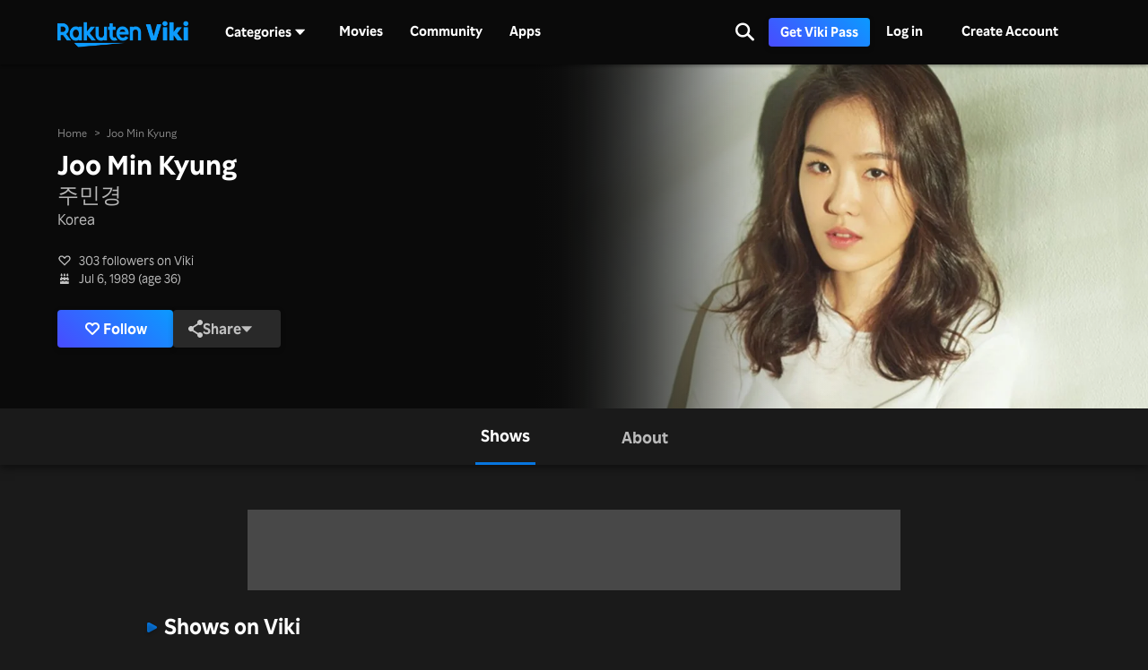

--- FILE ---
content_type: text/html; charset=utf-8
request_url: https://www.viki.com/celebrities/22972pr-joo-min-kyung?locale=en&utm_source=soompi&utm_medium=soompi_news&utm_campaign=soompi_link&utm_content=lee-yo-won-faces-off-with-jang-hye-jin-over-rumors-about-kim-kyu-ri-in-green-mothers-club&utm_content_id=1526934wpp
body_size: 87186
content:
<!DOCTYPE html><html lang="en"><head><meta charSet="utf-8"/><meta name="viewport" content="width=device-width"/><script nonce="lbrxHSLyZkpguFYPDDmoArtauM7AuGUIMjrzzVq2mh8=">
"use strict";function _typeof(t){return(_typeof="function"==typeof Symbol&&"symbol"==typeof Symbol.iterator?function(t){return typeof t}:function(t){return t&&"function"==typeof Symbol&&t.constructor===Symbol&&t!==Symbol.prototype?"symbol":typeof t})(t)}!function(){var t=function(){var t,e,o=[],n=window,r=n;for(;r;){try{if(r.frames.__tcfapiLocator){t=r;break}}catch(t){}if(r===n.top)break;r=r.parent}t||(!function t(){var e=n.document,o=!!n.frames.__tcfapiLocator;if(!o)if(e.body){var r=e.createElement("iframe");r.style.cssText="display:none",r.name="__tcfapiLocator",e.body.appendChild(r)}else setTimeout(t,5);return!o}(),n.__tcfapi=function(){for(var t=arguments.length,n=new Array(t),r=0;r<t;r++)n[r]=arguments[r];if(!n.length)return o;"setGdprApplies"===n[0]?n.length>3&&2===parseInt(n[1],10)&&"boolean"==typeof n[3]&&(e=n[3],"function"==typeof n[2]&&n[2]("set",!0)):"ping"===n[0]?"function"==typeof n[2]&&n[2]({gdprApplies:e,cmpLoaded:!1,cmpStatus:"stub"}):o.push(n)},n.addEventListener("message",(function(t){var e="string"==typeof t.data,o={};if(e)try{o=JSON.parse(t.data)}catch(t){}else o=t.data;var n="object"===_typeof(o)&&null!==o?o.__tcfapiCall:null;n&&window.__tcfapi(n.command,n.version,(function(o,r){var a={__tcfapiReturn:{returnValue:o,success:r,callId:n.callId}};t&&t.source&&t.source.postMessage&&t.source.postMessage(e?JSON.stringify(a):a,"*")}),n.parameter)}),!1))};"undefined"!=typeof module?module.exports=t:t()}();
(function () { var e = false; var c = window; var t = document; function r() { if (!c.frames["__uspapiLocator"]) { if (t.body) { var a = t.body; var e = t.createElement("iframe"); e.style.cssText = "display:none"; e.name = "__uspapiLocator"; a.appendChild(e) } else { setTimeout(r, 5) } } } r(); function p() { var a = arguments; __uspapi.a = __uspapi.a || []; if (!a.length) { return __uspapi.a } else if (a[0] === "ping") { a[2]({ gdprAppliesGlobally: e, cmpLoaded: false }, true) } else { __uspapi.a.push([].slice.apply(a)) } } function l(t) { var r = typeof t.data === "string"; try { var a = r ? JSON.parse(t.data) : t.data; if (a.__cmpCall) { var n = a.__cmpCall; c.__uspapi(n.command, n.parameter, function (a, e) { var c = { __cmpReturn: { returnValue: a, success: e, callId: n.callId } }; t.source.postMessage(r ? JSON.stringify(c) : c, "*") }) } } catch (a) { } } if (typeof __uspapi !== "function") { c.__uspapi = p; __uspapi.msgHandler = l; c.addEventListener("message", l, false) } })();
window.__gpp_addFrame=function(e){if(!window.frames[e])if(document.body){var t=document.createElement("iframe");t.style.cssText="display:none",t.name=e,document.body.appendChild(t)}else window.setTimeout(window.__gpp_addFrame,10,e)},window.__gpp_stub=function(){var e=arguments;if(__gpp.queue=__gpp.queue||[],__gpp.events=__gpp.events||[],!e.length||1==e.length&&"queue"==e[0])return __gpp.queue;if(1==e.length&&"events"==e[0])return __gpp.events;var t=e[0],p=e.length>1?e[1]:null,s=e.length>2?e[2]:null;if("ping"===t)p({gppVersion:"1.1",cmpStatus:"stub",cmpDisplayStatus:"hidden",signalStatus:"not ready",supportedAPIs:["2:tcfeuv2","5:tcfcav1","6:uspv1","7:usnatv1","8:uscav1","9:usvav1","10:uscov1","11:usutv1","12:usctv1"],cmpId:0,sectionList:[],applicableSections:[],gppString:"",parsedSections:{}},!0);else if("addEventListener"===t){"lastId"in __gpp||(__gpp.lastId=0),__gpp.lastId++;var n=__gpp.lastId;__gpp.events.push({id:n,callback:p,parameter:s}),p({eventName:"listenerRegistered",listenerId:n,data:!0,pingData:{gppVersion:"1.1",cmpStatus:"stub",cmpDisplayStatus:"hidden",signalStatus:"not ready",supportedAPIs:["2:tcfeuv2","5:tcfcav1","6:uspv1","7:usnatv1","8:uscav1","9:usvav1","10:uscov1","11:usutv1","12:usctv1"],cmpId:0,sectionList:[],applicableSections:[],gppString:"",parsedSections:{}}},!0)}else if("removeEventListener"===t){for(var a=!1,i=0;i<__gpp.events.length;i++)if(__gpp.events[i].id==s){__gpp.events.splice(i,1),a=!0;break}p({eventName:"listenerRemoved",listenerId:s,data:a,pingData:{gppVersion:"1.1",cmpStatus:"stub",cmpDisplayStatus:"hidden",signalStatus:"not ready",supportedAPIs:["2:tcfeuv2","5:tcfcav1","6:uspv1","7:usnatv1","8:uscav1","9:usvav1","10:uscov1","11:usutv1","12:usctv1"],cmpId:0,sectionList:[],applicableSections:[],gppString:"",parsedSections:{}}},!0)}else"hasSection"===t?p(!1,!0):"getSection"===t||"getField"===t?p(null,!0):__gpp.queue.push([].slice.apply(e))},window.__gpp_msghandler=function(e){var t="string"==typeof e.data;try{var p=t?JSON.parse(e.data):e.data}catch(e){p=null}if("object"==typeof p&&null!==p&&"__gppCall"in p){var s=p.__gppCall;window.__gpp(s.command,(function(p,n){var a={__gppReturn:{returnValue:p,success:n,callId:s.callId}};e.source.postMessage(t?JSON.stringify(a):a,"*")}),"parameter"in s?s.parameter:null,"version"in s?s.version:"1.1")}},"__gpp"in window&&"function"==typeof window.__gpp||(window.__gpp=window.__gpp_stub,window.addEventListener("message",window.__gpp_msghandler,!1),window.__gpp_addFrame("__gppLocator"));
</script><script nonce="lbrxHSLyZkpguFYPDDmoArtauM7AuGUIMjrzzVq2mh8=">
(function() {
  if (globalThis.window) {
    globalThis._sp_queue = [];
    globalThis._sp_ = {
      config: {
        isSPA: true,
        accountId: 1812,
        baseEndpoint: 'https://cdn.privacy-mgmt.com',
        consentLanguage: 'en',
        gdpr: {
          groupPmId: 648731,
        },
        usnat: {
          includeUspApi: true,
          transitionCCPAAuth: true,
        },
        authId: '',
        events: {
          onMessageChoiceSelect: function() {
            // console.log('[event] onMessageChoiceSelect', arguments);
          },
          onMessageReady: function() {
            // console.log('[event] onMessageReady', arguments);
          },
          onMessageChoiceError: function() {
            console.error('[event] onMessageChoiceError', arguments);
          },
          onPrivacyManagerAction: function() {
            // console.log('[event] onPrivacyManagerAction', arguments);
          },
          onPMCancel: function() {
            // console.log('[event] onPMCancel', arguments);
          },
          onMessageReceiveData: function() {
            // console.log('[event] onMessageReceiveData', arguments);
          },
          onSPPMObjectReady: function() {
            // console.log('[event] onSPPMObjectReady', arguments);
          },
          onConsentReady: function (consentUUID, euconsent) {
            // console.log('[event] onConsentReady', arguments);
            document.dispatchEvent(new CustomEvent('onConsentReady', {detail: arguments}))
          },
          onError: function() {
            console.error('[event] onError', arguments);
            document.dispatchEvent(new Event('onError'))
          },
        }
      }
    }
  }
})()
</script><link type="application/opensearchdescription+xml" rel="search" href="/opensearch.xml"/><link rel="shortcut icon" type="image/png" href="https://1.viki.io/a/vwk8s/_next/static/images/favicon.a07d7c899ee.ico"/><link rel="apple-touch-icon" sizes="192x192" href="https://1.viki.io/a/vwk8s/_next/static/images/apple-touch-icon-192x192.9c71dd3285e.png"/><link rel="apple-touch-icon-precomposed" sizes="192x192" href="https://1.viki.io/a/vwk8s/_next/static/images/apple-touch-icon-192x192.9c71dd3285e.png"/><link rel="apple-touch-icon" sizes="180x180" href="https://1.viki.io/a/vwk8s/_next/static/images/apple-touch-icon-180x180.40bf4ed3b02.png"/><link rel="apple-touch-icon-precomposed" sizes="180x180" href="https://1.viki.io/a/vwk8s/_next/static/images/apple-touch-icon-180x180.40bf4ed3b02.png"/><link rel="apple-touch-icon" sizes="152x152" href="https://1.viki.io/a/vwk8s/_next/static/images/apple-touch-icon-152x152.2b6894b4904.png"/><link rel="apple-touch-icon-precomposed" sizes="152x152" href="https://1.viki.io/a/vwk8s/_next/static/images/apple-touch-icon-152x152.2b6894b4904.png"/><link rel="apple-touch-icon" sizes="144x144" href="https://1.viki.io/a/vwk8s/_next/static/images/apple-touch-icon-144x144.d05d6be5e07.png"/><link rel="apple-touch-icon-precomposed" sizes="144x144" href="https://1.viki.io/a/vwk8s/_next/static/images/apple-touch-icon-144x144.d05d6be5e07.png"/><link rel="apple-touch-icon" sizes="120x120" href="https://1.viki.io/a/vwk8s/_next/static/images/apple-touch-icon-120x120.a35bd41f0f6.png"/><link rel="apple-touch-icon-precomposed" sizes="120x120" href="https://1.viki.io/a/vwk8s/_next/static/images/apple-touch-icon-120x120.a35bd41f0f6.png"/><link rel="apple-touch-icon" sizes="114x114" href="https://1.viki.io/a/vwk8s/_next/static/images/apple-touch-icon-114x114.1d29cee1707.png"/><link rel="apple-touch-icon-precomposed" sizes="114x114" href="https://1.viki.io/a/vwk8s/_next/static/images/apple-touch-icon-114x114.1d29cee1707.png"/><link rel="apple-touch-icon" sizes="76x76" href="https://1.viki.io/a/vwk8s/_next/static/images/apple-touch-icon-76x76.ac48daf9bdc.png"/><link rel="apple-touch-icon-precomposed" sizes="76x76" href="https://1.viki.io/a/vwk8s/_next/static/images/apple-touch-icon-76x76.ac48daf9bdc.png"/><link rel="apple-touch-icon" sizes="72x72" href="https://1.viki.io/a/vwk8s/_next/static/images/apple-touch-icon-72x72.befdd865a1b.png"/><link rel="apple-touch-icon-precomposed" sizes="72x72" href="https://1.viki.io/a/vwk8s/_next/static/images/apple-touch-icon-72x72.befdd865a1b.png"/><link rel="apple-touch-icon" sizes="60x60" href="https://1.viki.io/a/vwk8s/_next/static/images/apple-touch-icon-60x60.2c4c1f5a803.png"/><link rel="apple-touch-icon-precomposed" sizes="60x60" href="https://1.viki.io/a/vwk8s/_next/static/images/apple-touch-icon-60x60.2c4c1f5a803.png"/><link rel="apple-touch-icon" sizes="57x57" href="https://1.viki.io/a/vwk8s/_next/static/images/apple-touch-icon-57x57.016e95d1499.png"/><link rel="apple-touch-icon-precomposed" sizes="57x57" href="https://1.viki.io/a/vwk8s/_next/static/images/apple-touch-icon-57x57.016e95d1499.png"/><link rel="apple-touch-icon" href="https://1.viki.io/a/vwk8s/_next/static/images/apple-touch-icon-192x192.9c71dd3285e.png"/><meta name="theme-color" content="#0c9bff"/><meta name="msapplication-tap-highlight" content="no"/><meta property="fb:app_id" content="145730428798132"/><meta property="article:publisher" content="https://www.facebook.com/viki"/><meta property="og:site_name" content="Rakuten Viki"/><meta name="twitter:site" content="@Viki"/><meta name="twitter:domain" content="www.viki.com"/><meta name="twitter:app:id:iphone" content="445553058"/><meta name="twitter:app:id:ipad" content="445553058"/><meta name="twitter:app:id:googleplay" content="com.viki.android"/><meta name="twitter:app:url:googleplay" content="https://play.google.com/store/apps/details?id=com.viki.android"/><link rel="preconnect" href="https://api.viki.io"/><link rel="preconnect" href="https://1.vikiplatform.com"/><link rel="preconnect" href="https://1.viki.io"/><link rel="dns-prefetch" href="https://api.viki.io"/><link rel="dns-prefetch" href="https://1.vikiplatform.com"/><link rel="dns-prefetch" href="https://1.viki.io"/><link rel="dns-prefetch" href="https://cdn-global.configcat.com"/><link rel="dns-prefetch" href="https://colvk.viki.io"/><script src="https://onelinksmartscript.appsflyer.com/onelink-smart-script-latest.js" async=""></script><link rel="canonical" href="https://www.viki.com/celebrities/22972pr-joo-min-kyung"/><link rel="alternate" href="https://www.viki.com/celebrities/22972pr-joo-min-kyung" hrefLang="x-default"/><link rel="alternate" href="https://www.viki.com/celebrities/22972pr-joo-min-kyung?locale=de" hrefLang="de"/><link rel="alternate" href="https://www.viki.com/celebrities/22972pr-joo-min-kyung?locale=es" hrefLang="es"/><link rel="alternate" href="https://www.viki.com/celebrities/22972pr-joo-min-kyung?locale=fr" hrefLang="fr"/><link rel="alternate" href="https://www.viki.com/celebrities/22972pr-joo-min-kyung?locale=it" hrefLang="it"/><link rel="alternate" href="https://www.viki.com/celebrities/22972pr-joo-min-kyung?locale=pt" hrefLang="pt"/><link rel="alternate" href="https://www.viki.com/celebrities/22972pr-joo-min-kyung?locale=ja" hrefLang="ja"/><link rel="alternate" href="https://www.viki.com/celebrities/22972pr-joo-min-kyung?locale=zh" hrefLang="zh-cn"/><link rel="alternate" href="https://www.viki.com/celebrities/22972pr-joo-min-kyung?locale=zt" hrefLang="zh-tw"/><link rel="alternate" href="https://www.viki.com/celebrities/22972pr-joo-min-kyung?locale=ko" hrefLang="ko"/><link rel="alternate" href="https://www.viki.com/celebrities/22972pr-joo-min-kyung?locale=id" hrefLang="id"/><link rel="alternate" href="https://www.viki.com/celebrities/22972pr-joo-min-kyung?locale=ms" hrefLang="ms"/><link rel="alternate" href="https://www.viki.com/celebrities/22972pr-joo-min-kyung?locale=th" hrefLang="th"/><script async="" src="https://securepubads.g.doubleclick.net/tag/js/gpt.js"></script><script async="" src="https://acdn.adnxs.com/prebid/prebid.js"></script><script nonce="lbrxHSLyZkpguFYPDDmoArtauM7AuGUIMjrzzVq2mh8=">
    window.googletag = window.googletag || {cmd: []};
  </script><script nonce="lbrxHSLyZkpguFYPDDmoArtauM7AuGUIMjrzzVq2mh8=">
//Load the APS JavaScript Library
!function(a9,a,p,s,t,A,g){if(a[a9])return;function q(c,r){a[a9]._Q.push([c,r])}a[a9]={init:function(){q("i",arguments)},fetchBids:function(){q("f",arguments)},setDisplayBids:function(){},targetingKeys:function(){return[]},_Q:[]};A=p.createElement(s);A.async=!0;A.src=t;g=p.getElementsByTagName(s)[0];g.parentNode.insertBefore(A,g)}("apstag",window,document,"script","//c.amazon-adsystem.com/aax2/apstag.js");
</script><title>Joo Min Kyung - Movies &amp; TV Shows</title><meta property="og:title" content="Joo Min Kyung - Movies &amp; TV Shows"/><meta property="og:type" content="website"/><meta property="og:url" content="https://www.viki.com"/><meta property="og:image" content="https://1.viki.io/cms-uploads/image-assets/default-billboard-640x320-cropped_1562053378_612.jpg"/><meta property="og:description" content="Get to know Joo Min Kyung, from Korea. Joo Min Kyung is known for significant roles in &quot;Jirisan&quot; and &quot;Fix You&quot;. Uncover insights into the off-screen life of Joo Min Kyung and stay updated on their most recent works, all on Viki."/><meta name="description" content="Get to know Joo Min Kyung, from Korea. Joo Min Kyung is known for significant roles in &quot;Jirisan&quot; and &quot;Fix You&quot;. Uncover insights into the off-screen life of Joo Min Kyung and stay updated on their most recent works, all on Viki."/><meta name="twitter:title" content="Joo Min Kyung - Movies &amp; TV Shows"/><meta name="twitter:description" content="Get to know Joo Min Kyung, from Korea. Joo Min Kyung is known for significant roles in &quot;Jirisan&quot; and &quot;Fix You&quot;. Uncover insights into the off-screen life of Joo Min Kyung and stay updated on their most recent works, all on Viki."/><meta name="twitter:image" content="https://1.viki.io/cms-uploads/image-assets/default-billboard-640x320-cropped_1562053378_612.jpg"/><meta name="twitter:card" content="app"/><script type="application/ld+json" nonce="lbrxHSLyZkpguFYPDDmoArtauM7AuGUIMjrzzVq2mh8=">{"@context":"https://schema.org","@type":"Article","name":"Joo Min Kyung","alternateName":["Ju Min Kyung; Joo Min Kyeong; Joo Min Gyung; Ju Min Gyeong","주민경"],"image":["https://1.vikiplatform.com/pr/22972pr/c93ed41ec2.jpg?x=b",{"@context":"https://schema.org","@type":"ImageObject","url":"https://1.vikiplatform.com/pr/22972pr/c93ed41ec2.jpg?x=b"}],"dateModified":"2020-04-29T02:41:28Z","datePublished":"2020-04-29T02:39:52Z","headline":"Joo Min Kyung - Movies & TV Shows","author":{"@context":"https://schema.org","@type":"Organization","name":"Rakuten Viki","alternateName":"Rakuten Viki - Video Streaming","url":"https://www.viki.com/","sameAs":["https://www.facebook.com/viki/","https://www.youtube.com/user/VikiKdrama","https://www.instagram.com/viki/?hl=en","https://www.tiktok.com/@rakuten_viki?lang=en","https://twitter.com/Viki"],"logo":{"@context":"https://schema.org","@type":"ImageObject","url":"https://www.viki.com/images/rakuten-viki-horizontal.svg","width":"134","height":"36"}},"publisher":{"@context":"https://schema.org","@type":"Organization","name":"Rakuten Viki","alternateName":"Rakuten Viki - Video Streaming","url":"https://www.viki.com/","sameAs":["https://www.facebook.com/viki/","https://www.youtube.com/user/VikiKdrama","https://www.instagram.com/viki/?hl=en","https://www.tiktok.com/@rakuten_viki?lang=en","https://twitter.com/Viki"],"logo":{"@context":"https://schema.org","@type":"ImageObject","url":"https://www.viki.com/images/rakuten-viki-horizontal.svg","width":"134","height":"36"}}}</script><script type="application/ld+json" nonce="lbrxHSLyZkpguFYPDDmoArtauM7AuGUIMjrzzVq2mh8=">{"@context":"https://schema.org","@type":"BreadcrumbList","itemListElement":[{"@context":"https://schema.org","@type":"ListItem","name":"Home Page","position":1,"item":"https://www.viki.com/"},{"@context":"https://schema.org","@type":"ListItem","name":"Joo Min Kyung","position":2}]}</script><meta name="next-head-count" content="78"/><meta property="csp-nonce" content="lbrxHSLyZkpguFYPDDmoArtauM7AuGUIMjrzzVq2mh8="/><link nonce="lbrxHSLyZkpguFYPDDmoArtauM7AuGUIMjrzzVq2mh8=" rel="preload" href="https://1.viki.io/a/vwk8s/_next/static/css/967626a707b7484e.css" as="style"/><link nonce="lbrxHSLyZkpguFYPDDmoArtauM7AuGUIMjrzzVq2mh8=" rel="stylesheet" href="https://1.viki.io/a/vwk8s/_next/static/css/967626a707b7484e.css" data-n-g=""/><link nonce="lbrxHSLyZkpguFYPDDmoArtauM7AuGUIMjrzzVq2mh8=" rel="preload" href="https://1.viki.io/a/vwk8s/_next/static/css/aa2f7fac702e8de8.css" as="style"/><link nonce="lbrxHSLyZkpguFYPDDmoArtauM7AuGUIMjrzzVq2mh8=" rel="stylesheet" href="https://1.viki.io/a/vwk8s/_next/static/css/aa2f7fac702e8de8.css" data-n-p=""/><noscript data-n-css="lbrxHSLyZkpguFYPDDmoArtauM7AuGUIMjrzzVq2mh8="></noscript><script defer="" nonce="lbrxHSLyZkpguFYPDDmoArtauM7AuGUIMjrzzVq2mh8=" nomodule="" src="https://1.viki.io/a/vwk8s/_next/static/chunks/polyfills-c67a75d1b6f99dc8.js"></script><script src="https://1.viki.io/a/vwk8s/_next/static/chunks/webpack-714b2299025604d1.js" nonce="lbrxHSLyZkpguFYPDDmoArtauM7AuGUIMjrzzVq2mh8=" defer=""></script><script src="https://1.viki.io/a/vwk8s/_next/static/chunks/framework-cb56bbd89447d6f3.js" nonce="lbrxHSLyZkpguFYPDDmoArtauM7AuGUIMjrzzVq2mh8=" defer=""></script><script src="https://1.viki.io/a/vwk8s/_next/static/chunks/main-8be55da9247466d8.js" nonce="lbrxHSLyZkpguFYPDDmoArtauM7AuGUIMjrzzVq2mh8=" defer=""></script><script src="https://1.viki.io/a/vwk8s/_next/static/chunks/pages/_app-c60b4b84063a79e9.js" nonce="lbrxHSLyZkpguFYPDDmoArtauM7AuGUIMjrzzVq2mh8=" defer=""></script><script src="https://1.viki.io/a/vwk8s/_next/static/chunks/97714-867d32b223237722.js" nonce="lbrxHSLyZkpguFYPDDmoArtauM7AuGUIMjrzzVq2mh8=" defer=""></script><script src="https://1.viki.io/a/vwk8s/_next/static/chunks/46378-c1dc442515ee14e8.js" nonce="lbrxHSLyZkpguFYPDDmoArtauM7AuGUIMjrzzVq2mh8=" defer=""></script><script src="https://1.viki.io/a/vwk8s/_next/static/chunks/65055-dc8d7437302d4842.js" nonce="lbrxHSLyZkpguFYPDDmoArtauM7AuGUIMjrzzVq2mh8=" defer=""></script><script src="https://1.viki.io/a/vwk8s/_next/static/chunks/61076-43cf4a6d427d95ef.js" nonce="lbrxHSLyZkpguFYPDDmoArtauM7AuGUIMjrzzVq2mh8=" defer=""></script><script src="https://1.viki.io/a/vwk8s/_next/static/chunks/99216-0719890179566884.js" nonce="lbrxHSLyZkpguFYPDDmoArtauM7AuGUIMjrzzVq2mh8=" defer=""></script><script src="https://1.viki.io/a/vwk8s/_next/static/chunks/50680-311324fd9a6edbb7.js" nonce="lbrxHSLyZkpguFYPDDmoArtauM7AuGUIMjrzzVq2mh8=" defer=""></script><script src="https://1.viki.io/a/vwk8s/_next/static/chunks/4792-0abf355229b66d27.js" nonce="lbrxHSLyZkpguFYPDDmoArtauM7AuGUIMjrzzVq2mh8=" defer=""></script><script src="https://1.viki.io/a/vwk8s/_next/static/chunks/70672-28d26344f0dddcea.js" nonce="lbrxHSLyZkpguFYPDDmoArtauM7AuGUIMjrzzVq2mh8=" defer=""></script><script src="https://1.viki.io/a/vwk8s/_next/static/chunks/11422-24d4d45c1e1231c6.js" nonce="lbrxHSLyZkpguFYPDDmoArtauM7AuGUIMjrzzVq2mh8=" defer=""></script><script src="https://1.viki.io/a/vwk8s/_next/static/chunks/11444-1ca79ffe1ff22617.js" nonce="lbrxHSLyZkpguFYPDDmoArtauM7AuGUIMjrzzVq2mh8=" defer=""></script><script src="https://1.viki.io/a/vwk8s/_next/static/chunks/9498-6b12ec582d78971e.js" nonce="lbrxHSLyZkpguFYPDDmoArtauM7AuGUIMjrzzVq2mh8=" defer=""></script><script src="https://1.viki.io/a/vwk8s/_next/static/chunks/82517-a4c9e1e7ed7cb186.js" nonce="lbrxHSLyZkpguFYPDDmoArtauM7AuGUIMjrzzVq2mh8=" defer=""></script><script src="https://1.viki.io/a/vwk8s/_next/static/chunks/pages/celebrities/%5Bid%5D-e9c23ca6660219c4.js" nonce="lbrxHSLyZkpguFYPDDmoArtauM7AuGUIMjrzzVq2mh8=" defer=""></script><script src="https://1.viki.io/a/vwk8s/_next/static/dRCwf47FqEDWwre9Zi5jm/_buildManifest.js" nonce="lbrxHSLyZkpguFYPDDmoArtauM7AuGUIMjrzzVq2mh8=" defer=""></script><script src="https://1.viki.io/a/vwk8s/_next/static/dRCwf47FqEDWwre9Zi5jm/_ssgManifest.js" nonce="lbrxHSLyZkpguFYPDDmoArtauM7AuGUIMjrzzVq2mh8=" defer=""></script><style data-styled="" data-styled-version="5.3.3">.fFPESN{font-weight:bold;font-size:1.5rem;line-height:2rem;}/*!sc*/
@media only screen and (min-width:37.5em) and (max-width:79.99em){.fFPESN{font-size:calc(1.5rem + (1.875 - 1.5) * (100vw - 37.5rem) / (80 - 37.5));line-height:calc(2rem + (2.25 - 2) * (100vw - 37.5rem) / (80 - 37.5));}}/*!sc*/
@media only screen and (min-width:80em){.fFPESN{font-size:calc(1.875 * ((100vw - 80rem)/2 + 80rem)/80);line-height:calc(2.25 * ((100vw - 80rem)/2 + 80rem)/80);}}/*!sc*/
data-styled.g1[id="sc-bdvvtL"]{content:"fFPESN,"}/*!sc*/
.PwPqy{position:fixed;bottom:48px;margin:0 5%;display:-webkit-box;display:-webkit-flex;display:-ms-flexbox;display:flex;-webkit-flex-direction:column-reverse;-ms-flex-direction:column-reverse;flex-direction:column-reverse;max-width:30vw;z-index:999;}/*!sc*/
@media only screen and (max-width:37.49em){.PwPqy{max-width:100%;margin:0 16px;bottom:16px;}}/*!sc*/
data-styled.g2[id="sc-gsDKAQ"]{content:"PwPqy,"}/*!sc*/
.jiZber{position:absolute;top:50%;left:50%;margin:0;width:24px;height:24px;margin-top:calc(-24px / 2);margin-left:calc(-24px / 2);border-radius:50%;-webkit-animation:fEWCgj 0.6s infinite linear;animation:fEWCgj 0.6s infinite linear;border-top:3px solid transparent;border-right:3px solid rgba(255,255,255,0.70);border-bottom:3px solid rgba(255,255,255,0.70);border-left:3px solid rgba(255,255,255,0.70);}/*!sc*/
data-styled.g37[id="sc-ezbkAF"]{content:"jiZber,"}/*!sc*/
.iAroFi{font-weight:bold;font-size:0.875rem;line-height:1.25rem;display:inline-block;white-space:nowrap;text-align:center;vertical-align:middle;border:1px solid transparent;cursor:pointer;position:relative;min-width:7.5em;padding:0.5em 0.75em;border-radius:0.25em;color:white;background:linear-gradient(45deg,#494BFF 0%,#0B9AFF 100%) border-box;box-shadow:0 2px 6px rgba(0,0,0,0.2);}/*!sc*/
@media only screen and (min-width:37.5em) and (max-width:79.99em){.iAroFi{font-size:calc(0.875rem + (1 - 0.875) * (100vw - 37.5rem) / (80 - 37.5));line-height:calc(1.25rem + (1.5 - 1.25) * (100vw - 37.5rem) / (80 - 37.5));}}/*!sc*/
@media only screen and (min-width:80em){.iAroFi{font-size:calc(1 * ((100vw - 80rem)/2 + 80rem)/80);line-height:calc(1.5 * ((100vw - 80rem)/2 + 80rem)/80);}}/*!sc*/
.iAroFi:focus,.iAroFi.focus{outline:0;}/*!sc*/
.iAroFi:focus:after,.iAroFi.focus:after{content:'';position:absolute;border:2px solid;top:-1px;bottom:-1px;left:-1px;right:-1px;}/*!sc*/
.iAroFi:active:after,.iAroFi.active:after{content:normal;}/*!sc*/
.iAroFi:hover,.iAroFi:focus,.iAroFi.focus{-webkit-text-decoration:none;text-decoration:none;}/*!sc*/
.iAroFi.disabled,.iAroFi.btn-disabled,.iAroFi[disabled],fieldset[disabled] .iAroFi{box-shadow:none;border:0;cursor:not-allowed;pointer-events:none;-webkit-user-select:none;-moz-user-select:none;-ms-user-select:none;user-select:none;}/*!sc*/
.iAroFi:focus:after,.iAroFi.focus:after{border-radius:0.25em;}/*!sc*/
.iAroFi > i{margin-right:0.25em;}/*!sc*/
.iAroFi:hover,.iAroFi:focus,.iAroFi.focus{color:white;background:linear-gradient(45deg,#1E1E66 0%,#053E66 100%) border-box;box-shadow:0 6px 12px rgba(0,0,0,0.25);}/*!sc*/
.iAroFi:focus:after,.iAroFi.focus:after{border-color:#0776df;}/*!sc*/
.iAroFi:active,.iAroFi.active{color:rgba(255,255,255,0.20);background:linear-gradient(45deg,#1E1E66 0%,#053E66 100%) border-box;box-shadow:0 6px 12px rgba(0,0,0,0.25);}/*!sc*/
.iAroFi.disabled,.iAroFi.btn-disabled,.iAroFi[disabled],fieldset[disabled] .iAroFi{color:rgba(255,255,255,0.20);background:rgba(0,0,0,0.20) border-box;}/*!sc*/
.cKcKwK{font-weight:bold;font-size:0.875rem;line-height:1.25rem;display:inline-block;white-space:nowrap;text-align:center;vertical-align:middle;border:1px solid transparent;cursor:pointer;position:relative;min-width:7.5em;padding:0.5em 0.75em;border-radius:0.25em;color:rgba(255,255,255,0.70);background:#292929 border-box;box-shadow:0 2px 6px rgba(0,0,0,0.2);}/*!sc*/
@media only screen and (min-width:37.5em) and (max-width:79.99em){.cKcKwK{font-size:calc(0.875rem + (1 - 0.875) * (100vw - 37.5rem) / (80 - 37.5));line-height:calc(1.25rem + (1.5 - 1.25) * (100vw - 37.5rem) / (80 - 37.5));}}/*!sc*/
@media only screen and (min-width:80em){.cKcKwK{font-size:calc(1 * ((100vw - 80rem)/2 + 80rem)/80);line-height:calc(1.5 * ((100vw - 80rem)/2 + 80rem)/80);}}/*!sc*/
.cKcKwK:focus,.cKcKwK.focus{outline:0;}/*!sc*/
.cKcKwK:focus:after,.cKcKwK.focus:after{content:'';position:absolute;border:2px solid;top:-1px;bottom:-1px;left:-1px;right:-1px;}/*!sc*/
.cKcKwK:active:after,.cKcKwK.active:after{content:normal;}/*!sc*/
.cKcKwK:hover,.cKcKwK:focus,.cKcKwK.focus{-webkit-text-decoration:none;text-decoration:none;}/*!sc*/
.cKcKwK.disabled,.cKcKwK.btn-disabled,.cKcKwK[disabled],fieldset[disabled] .cKcKwK{box-shadow:none;border:0;cursor:not-allowed;pointer-events:none;-webkit-user-select:none;-moz-user-select:none;-ms-user-select:none;user-select:none;}/*!sc*/
.cKcKwK:focus:after,.cKcKwK.focus:after{border-radius:0.25em;}/*!sc*/
.cKcKwK > i{margin-right:0.25em;}/*!sc*/
.cKcKwK:hover,.cKcKwK:focus,.cKcKwK.focus{color:rgba(255,255,255,0.70);background:#525252 border-box;box-shadow:0 6px 12px rgba(0,0,0,0.25);}/*!sc*/
.cKcKwK:focus:after,.cKcKwK.focus:after{border-color:#0776df;}/*!sc*/
.cKcKwK:active,.cKcKwK.active{color:rgba(255,255,255,0.20);background:#525252 border-box;box-shadow:0 6px 12px rgba(0,0,0,0.25);}/*!sc*/
.cKcKwK.disabled,.cKcKwK.btn-disabled,.cKcKwK[disabled],fieldset[disabled] .cKcKwK{color:rgba(255,255,255,0.20);background:rgba(0,0,0,0.20) border-box;}/*!sc*/
.hGqIRH{font-weight:bold;font-size:0.875rem;line-height:1.25rem;display:inline-block;white-space:nowrap;text-align:center;vertical-align:middle;border:1px solid transparent;cursor:pointer;position:relative;min-width:7.5em;padding:0.5em 0.75em;border-radius:0.25em;color:white;background:linear-gradient(45deg,#494BFF 0%,#0B9AFF 100%) border-box;box-shadow:0 2px 6px rgba(0,0,0,0.2);cursor:not-allowed;pointer-events:none;}/*!sc*/
@media only screen and (min-width:37.5em) and (max-width:79.99em){.hGqIRH{font-size:calc(0.875rem + (1 - 0.875) * (100vw - 37.5rem) / (80 - 37.5));line-height:calc(1.25rem + (1.5 - 1.25) * (100vw - 37.5rem) / (80 - 37.5));}}/*!sc*/
@media only screen and (min-width:80em){.hGqIRH{font-size:calc(1 * ((100vw - 80rem)/2 + 80rem)/80);line-height:calc(1.5 * ((100vw - 80rem)/2 + 80rem)/80);}}/*!sc*/
.hGqIRH:focus,.hGqIRH.focus{outline:0;}/*!sc*/
.hGqIRH:focus:after,.hGqIRH.focus:after{content:'';position:absolute;border:2px solid;top:-1px;bottom:-1px;left:-1px;right:-1px;}/*!sc*/
.hGqIRH:active:after,.hGqIRH.active:after{content:normal;}/*!sc*/
.hGqIRH:hover,.hGqIRH:focus,.hGqIRH.focus{-webkit-text-decoration:none;text-decoration:none;}/*!sc*/
.hGqIRH.disabled,.hGqIRH.btn-disabled,.hGqIRH[disabled],fieldset[disabled] .hGqIRH{box-shadow:none;border:0;cursor:not-allowed;pointer-events:none;-webkit-user-select:none;-moz-user-select:none;-ms-user-select:none;user-select:none;}/*!sc*/
.hGqIRH:focus:after,.hGqIRH.focus:after{border-radius:0.25em;}/*!sc*/
.hGqIRH > i{margin-right:0.25em;}/*!sc*/
.hGqIRH:hover,.hGqIRH:focus,.hGqIRH.focus{color:white;background:linear-gradient(45deg,#1E1E66 0%,#053E66 100%) border-box;box-shadow:0 6px 12px rgba(0,0,0,0.25);}/*!sc*/
.hGqIRH:focus:after,.hGqIRH.focus:after{border-color:#0776df;}/*!sc*/
.hGqIRH:active,.hGqIRH.active{color:rgba(255,255,255,0.20);background:linear-gradient(45deg,#1E1E66 0%,#053E66 100%) border-box;box-shadow:0 6px 12px rgba(0,0,0,0.25);}/*!sc*/
.hGqIRH.disabled,.hGqIRH.btn-disabled,.hGqIRH[disabled],fieldset[disabled] .hGqIRH{color:rgba(255,255,255,0.20);background:rgba(0,0,0,0.20) border-box;}/*!sc*/
data-styled.g38[id="Button__ButtonComponent-fzg21e-0"]{content:"iAroFi,cKcKwK,hGqIRH,"}/*!sc*/
.gTMViB{visibility:hidden;}/*!sc*/
data-styled.g39[id="Button___StyledDiv-fzg21e-1"]{content:"gTMViB,"}/*!sc*/
.euWIAU{background:#191919;color:rgba(255,255,255,0.50);padding:1.5em;display:-webkit-box;display:-webkit-flex;display:-ms-flexbox;display:flex;min-height:120px;-webkit-box-pack:center;-webkit-justify-content:center;-ms-flex-pack:center;justify-content:center;-webkit-flex-direction:row;-ms-flex-direction:row;flex-direction:row;-webkit-flex-wrap:wrap;-ms-flex-wrap:wrap;flex-wrap:wrap;width:100%;-webkit-column-gap:1em;column-gap:1em;}/*!sc*/
.euWIAU li{display:-webkit-box;display:-webkit-flex;display:-ms-flexbox;display:flex;-webkit-align-items:center;-webkit-box-align:center;-ms-flex-align:center;align-items:center;}/*!sc*/
.euWIAU li > a{font-weight:normal;font-size:0.6875rem;line-height:1rem;color:rgba(255,255,255,0.70);text-align:start;}/*!sc*/
@media only screen and (min-width:37.5em) and (max-width:79.99em){.euWIAU li > a{font-size:calc(0.6875rem + (0.75 - 0.6875) * (100vw - 37.5rem) / (80 - 37.5));line-height:calc(1rem + (1 - 1) * (100vw - 37.5rem) / (80 - 37.5));}}/*!sc*/
@media only screen and (min-width:80em){.euWIAU li > a{font-size:calc(0.75 * ((100vw - 80rem)/2 + 80rem)/80);line-height:calc(1 * ((100vw - 80rem)/2 + 80rem)/80);}}/*!sc*/
.euWIAU li > a:hover{color:#fff;}/*!sc*/
@media only screen and (max-width:37.49em){.euWIAU{-webkit-box-pack:start;-webkit-justify-content:flex-start;-ms-flex-pack:start;justify-content:flex-start;}}/*!sc*/
data-styled.g165[id="sc-ed7f3fcf-0"]{content:"euWIAU,"}/*!sc*/
.bThHFx{display:-webkit-box;display:-webkit-flex;display:-ms-flexbox;display:flex;gap:1em;min-width:-webkit-max-content;min-width:-moz-max-content;min-width:max-content;}/*!sc*/
@media only screen and (max-width:37.49em){.bThHFx{padding-bottom:1.5em;}}/*!sc*/
data-styled.g166[id="sc-401264f8-0"]{content:"bThHFx,"}/*!sc*/
.bmtVuF{display:inline-block;text-align:center;cursor:pointer;-webkit-flex-shrink:0;-ms-flex-negative:0;flex-shrink:0;}/*!sc*/
data-styled.g167[id="sc-401264f8-1"]{content:"bmtVuF,"}/*!sc*/
.kuXalO{width:24px;}/*!sc*/
@media only screen and (min-width:100em){.kuXalO{width:30px;}}/*!sc*/
@media only screen and (min-width:120em){.kuXalO{width:36px;}}/*!sc*/
data-styled.g168[id="sc-401264f8-2"]{content:"kuXalO,"}/*!sc*/
.dzbLXE{grid-area:social;display:-webkit-box;display:-webkit-flex;display:-ms-flexbox;display:flex;-webkit-flex-direction:column;-ms-flex-direction:column;flex-direction:column;margin-top:0.5em;-webkit-align-items:flex-start;-webkit-box-align:flex-start;-ms-flex-align:flex-start;align-items:flex-start;padding-bottom:0.5em;}/*!sc*/
.cZAhNi{grid-area:viki;display:-webkit-box;display:-webkit-flex;display:-ms-flexbox;display:flex;-webkit-flex-direction:column;-ms-flex-direction:column;flex-direction:column;margin-top:0.5em;-webkit-align-items:flex-start;-webkit-box-align:flex-start;-ms-flex-align:flex-start;align-items:flex-start;padding-bottom:0.5em;}/*!sc*/
.hirqyK{grid-area:external;display:-webkit-box;display:-webkit-flex;display:-ms-flexbox;display:flex;-webkit-flex-direction:column;-ms-flex-direction:column;flex-direction:column;margin-top:0.5em;-webkit-align-items:flex-start;-webkit-box-align:flex-start;-ms-flex-align:flex-start;align-items:flex-start;padding-bottom:0.5em;}/*!sc*/
.fsBaGF{grid-area:privacy;display:-webkit-box;display:-webkit-flex;display:-ms-flexbox;display:flex;-webkit-flex-direction:column;-ms-flex-direction:column;flex-direction:column;margin-top:0.5em;-webkit-align-items:flex-start;-webkit-box-align:flex-start;-ms-flex-align:flex-start;align-items:flex-start;padding-bottom:0.5em;}/*!sc*/
data-styled.g169[id="sc-3913f2ea-0"]{content:"dzbLXE,cZAhNi,hirqyK,fsBaGF,"}/*!sc*/
.kPDYsX{display:grid;grid-template-areas: 'social' 'viki' 'external' 'privacy';padding:0 1em;-webkit-column-gap:2em;column-gap:2em;}/*!sc*/
@media only screen and (min-width:37.5em){.kPDYsX{grid-template-areas: 'social viki privacy' 'social external privacy';grid-template-columns:repeat(3,1fr);}}/*!sc*/
@media only screen and (min-width:60em){.kPDYsX{grid-template-areas:'social viki external privacy';grid-template-columns:repeat(4,1fr);justify-items:center;}}/*!sc*/
data-styled.g170[id="sc-3913f2ea-1"]{content:"kPDYsX,"}/*!sc*/
.giXqgY{padding:2em 0;background:#0a0a0a;}/*!sc*/
@media only screen and (min-width:37.5em){.giXqgY{padding:2em 3em 0 3em;}}/*!sc*/
@media only screen and (min-width:60em){.giXqgY{padding:2em 5em 0 5em;}}/*!sc*/
.giXqgY a{color:rgba(255,255,255,0.70);}/*!sc*/
.giXqgY a:hover{color:#fff;}/*!sc*/
data-styled.g171[id="sc-3913f2ea-2"]{content:"giXqgY,"}/*!sc*/
.bchVZJ{list-style:none;padding-bottom:8px;color:rgba(255,255,255,0.70);font-weight:normal;font-size:0.75rem;line-height:1.125rem;}/*!sc*/
@media only screen and (min-width:37.5em) and (max-width:79.99em){.bchVZJ{font-size:calc(0.75rem + (0.875 - 0.75) * (100vw - 37.5rem) / (80 - 37.5));line-height:calc(1.125rem + (1.25 - 1.125) * (100vw - 37.5rem) / (80 - 37.5));}}/*!sc*/
@media only screen and (min-width:80em){.bchVZJ{font-size:calc(0.875 * ((100vw - 80rem)/2 + 80rem)/80);line-height:calc(1.25 * ((100vw - 80rem)/2 + 80rem)/80);}}/*!sc*/
.bchVZJ li{display:-webkit-box;display:-webkit-flex;display:-ms-flexbox;display:flex;margin-right:8px;margin-bottom:12px;}/*!sc*/
.bchVZJ li > a,.bchVZJ li > button{margin-right:8px;display:-webkit-box;display:-webkit-flex;display:-ms-flexbox;display:flex;text-align:start;}/*!sc*/
.bchVZJ li > button{background:none !important;border:none;padding:0 !important;color:rgba(255,255,255,0.70);cursor:pointer;}/*!sc*/
@media only screen and (min-width:37.5em){.bchVZJ{font-weight:normal;font-size:0.6875rem;line-height:1rem;}@media only screen and (min-width:37.5em) and (max-width:79.99em){.bchVZJ{font-size:calc(0.6875rem + (0.75 - 0.6875) * (100vw - 37.5rem) / (80 - 37.5));line-height:calc(1rem + (1 - 1) * (100vw - 37.5rem) / (80 - 37.5));}}@media only screen and (min-width:80em){.bchVZJ{font-size:calc(0.75 * ((100vw - 80rem)/2 + 80rem)/80);line-height:calc(1 * ((100vw - 80rem)/2 + 80rem)/80);}}}/*!sc*/
data-styled.g172[id="sc-3913f2ea-3"]{content:"bchVZJ,"}/*!sc*/
.ga-dlwa{margin-top:-0.5em;margin-bottom:1.5em;width:calc(24px * 5 + 1em * 4);height:auto;}/*!sc*/
@media only screen and (min-width:100em){.ga-dlwa{width:100%;}}/*!sc*/
data-styled.g173[id="sc-3913f2ea-4"]{content:"ga-dlwa,"}/*!sc*/
.bKRisa .sc-iqseJM{padding:0;}/*!sc*/
.bKRisa hr{border:solid 0.5px;color:rgba(255,255,255,0.50);margin:0.5rem 0;}/*!sc*/
.bKRisa .sc-furwcr{padding:2rem;}/*!sc*/
data-styled.g252[id="sc-356c95fb-0"]{content:"bKRisa,"}/*!sc*/
.euAlHs{background-color:transparent;border:none;cursor:pointer;}/*!sc*/
data-styled.g276[id="sc-12c5eff8-0"]{content:"euAlHs,"}/*!sc*/
@-webkit-keyframes fEWCgj{0%{-webkit-transform:rotate(0deg);-ms-transform:rotate(0deg);transform:rotate(0deg);}100%{-webkit-transform:rotate(360deg);-ms-transform:rotate(360deg);transform:rotate(360deg);}}/*!sc*/
@keyframes fEWCgj{0%{-webkit-transform:rotate(0deg);-ms-transform:rotate(0deg);transform:rotate(0deg);}100%{-webkit-transform:rotate(360deg);-ms-transform:rotate(360deg);transform:rotate(360deg);}}/*!sc*/
data-styled.g496[id="sc-keyframes-fEWCgj"]{content:"fEWCgj,"}/*!sc*/
.dkyiTn{width:100%;box-shadow:0px 3px 10px rgba(0,0,0,0.50);}/*!sc*/
data-styled.g643[id="sc-jWUzzU"]{content:"dkyiTn,"}/*!sc*/
.jjvlsu{display:-webkit-box;display:-webkit-flex;display:-ms-flexbox;display:flex;overflow-x:scroll;-webkit-overflow-scrolling:touch;-webkit-scrollbar-width:none;-moz-scrollbar-width:none;-ms-scrollbar-width:none;scrollbar-width:none;}/*!sc*/
.jjvlsu::-webkit-scrollbar{display:none;}/*!sc*/
data-styled.g644[id="sc-eFegNN"]{content:"jjvlsu,"}/*!sc*/
.rchrM{position:relative;display:-webkit-box;display:-webkit-flex;display:-ms-flexbox;display:flex;-webkit-flex:1 0 auto;-ms-flex:1 0 auto;flex:1 0 auto;-webkit-box-pack:center;-webkit-justify-content:center;-ms-flex-pack:center;justify-content:center;}/*!sc*/
data-styled.g645[id="sc-fmBCVi"]{content:"rchrM,"}/*!sc*/
.iCacHE{font-weight:bold;font-size:1rem;line-height:1.25rem;position:relative;height:3.5em;margin:0 1em;border:none;color:rgba(255,255,255,0.70);background:none;text-align:center;white-space:nowrap;cursor:pointer;outline:none;}/*!sc*/
@media only screen and (min-width:37.5em) and (max-width:79.99em){.iCacHE{font-size:calc(1rem + (1.125 - 1) * (100vw - 37.5rem) / (80 - 37.5));line-height:calc(1.25rem + (1.75 - 1.25) * (100vw - 37.5rem) / (80 - 37.5));}}/*!sc*/
@media only screen and (min-width:80em){.iCacHE{font-size:calc(1.125 * ((100vw - 80rem)/2 + 80rem)/80);line-height:calc(1.75 * ((100vw - 80rem)/2 + 80rem)/80);}}/*!sc*/
.iCacHE:focus,.iCacHE:hover{color:#ffffff;}/*!sc*/
@media only screen and (min-width:60em){.iCacHE{margin:0 2.5em;}}/*!sc*/
data-styled.g646[id="sc-lkgTHX"]{content:"iCacHE,"}/*!sc*/
.eyQmsL{font-weight:bold;font-size:1rem;line-height:1.25rem;margin:0;}/*!sc*/
@media only screen and (min-width:37.5em) and (max-width:79.99em){.eyQmsL{font-size:calc(1rem + (1.125 - 1) * (100vw - 37.5rem) / (80 - 37.5));line-height:calc(1.25rem + (1.75 - 1.25) * (100vw - 37.5rem) / (80 - 37.5));}}/*!sc*/
@media only screen and (min-width:80em){.eyQmsL{font-size:calc(1.125 * ((100vw - 80rem)/2 + 80rem)/80);line-height:calc(1.75 * ((100vw - 80rem)/2 + 80rem)/80);}}/*!sc*/
data-styled.g647[id="sc-jlRLRk"]{content:"eyQmsL,"}/*!sc*/
.FwnNS{font-weight:normal;font-size:0.6875rem;line-height:1rem;color:rgba(255,255,255,0.50);display:-webkit-box;display:-webkit-flex;display:-ms-flexbox;display:flex;list-style-type:none;}/*!sc*/
@media only screen and (min-width:37.5em) and (max-width:79.99em){.FwnNS{font-size:calc(0.6875rem + (0.75 - 0.6875) * (100vw - 37.5rem) / (80 - 37.5));line-height:calc(1rem + (1 - 1) * (100vw - 37.5rem) / (80 - 37.5));}}/*!sc*/
@media only screen and (min-width:80em){.FwnNS{font-size:calc(0.75 * ((100vw - 80rem)/2 + 80rem)/80);line-height:calc(1 * ((100vw - 80rem)/2 + 80rem)/80);}}/*!sc*/
data-styled.g663[id="sc-ee7c85cc-0"]{content:"FwnNS,"}/*!sc*/
.jDGJNF{color:rgba(255,255,255,0.50);}/*!sc*/
.jDGJNF:hover{color:#ffffff;}/*!sc*/
data-styled.g664[id="sc-ee7c85cc-1"]{content:"jDGJNF,"}/*!sc*/
.khbdAl{margin:0 0.625em;}/*!sc*/
data-styled.g665[id="sc-ee7c85cc-2"]{content:"khbdAl,"}/*!sc*/
.cegtZO{display:-webkit-box;display:-webkit-flex;display:-ms-flexbox;display:flex;-webkit-flex-direction:column;-ms-flex-direction:column;flex-direction:column;margin:1rem 0 1.5625rem 0;gap:4px;}/*!sc*/
data-styled.g758[id="sc-ce5d2067-0"]{content:"cegtZO,"}/*!sc*/
.jBYOsN{display:-webkit-box;display:-webkit-flex;display:-ms-flexbox;display:flex;-webkit-align-items:center;-webkit-box-align:center;-ms-flex-align:center;align-items:center;}/*!sc*/
data-styled.g759[id="sc-ce5d2067-1"]{content:"jBYOsN,"}/*!sc*/
.gMEOjh{display:-webkit-box;display:-webkit-flex;display:-ms-flexbox;display:flex;width:auto;height:auto;margin-right:8px;}/*!sc*/
data-styled.g760[id="sc-ce5d2067-2"]{content:"gMEOjh,"}/*!sc*/
.jmgLZy{font-weight:normal;font-size:0.75rem;line-height:1.125rem;color:rgba(255,255,255,0.70);}/*!sc*/
@media only screen and (min-width:37.5em) and (max-width:79.99em){.jmgLZy{font-size:calc(0.75rem + (0.875 - 0.75) * (100vw - 37.5rem) / (80 - 37.5));line-height:calc(1.125rem + (1.25 - 1.125) * (100vw - 37.5rem) / (80 - 37.5));}}/*!sc*/
@media only screen and (min-width:80em){.jmgLZy{font-size:calc(0.875 * ((100vw - 80rem)/2 + 80rem)/80);line-height:calc(1.25 * ((100vw - 80rem)/2 + 80rem)/80);}}/*!sc*/
data-styled.g761[id="sc-ce5d2067-3"]{content:"jmgLZy,"}/*!sc*/
.ivlYPC{position:relative;display:inline-block;}/*!sc*/
data-styled.g762[id="sc-e01bdaa2-0"]{content:"ivlYPC,"}/*!sc*/
.bqPJpN{font-weight:bold;font-size:0.875rem;line-height:1.25rem;display:-webkit-box;display:-webkit-flex;display:-ms-flexbox;display:flex;-webkit-flex-direction:row;-ms-flex-direction:row;flex-direction:row;gap:13.6px 17px;-webkit-align-items:center;-webkit-box-align:center;-ms-flex-align:center;align-items:center;padding:8px 20px 8px 16px;color:rgba(255,255,255,0.70);}/*!sc*/
@media only screen and (min-width:37.5em) and (max-width:79.99em){.bqPJpN{font-size:calc(0.875rem + (1 - 0.875) * (100vw - 37.5rem) / (80 - 37.5));line-height:calc(1.25rem + (1.5 - 1.25) * (100vw - 37.5rem) / (80 - 37.5));}}/*!sc*/
@media only screen and (min-width:80em){.bqPJpN{font-size:calc(1 * ((100vw - 80rem)/2 + 80rem)/80);line-height:calc(1.5 * ((100vw - 80rem)/2 + 80rem)/80);}}/*!sc*/
@media only screen and (max-width:37.49em){.bqPJpN{padding:8px 10px 8px 17.6px;}}/*!sc*/
.bqPJpN svg{fill:rgba(255,255,255,0.70);}/*!sc*/
data-styled.g763[id="sc-e01bdaa2-1"]{content:"bqPJpN,"}/*!sc*/
.gGhfql{display:-webkit-box;display:-webkit-flex;display:-ms-flexbox;display:flex;-webkit-align-items:center;-webkit-box-align:center;-ms-flex-align:center;align-items:center;-webkit-box-pack:center;-webkit-justify-content:center;-ms-flex-pack:center;justify-content:center;padding:8px 28px 8px 30px;}/*!sc*/
@media only screen and (max-width:37.49em){.gGhfql{padding:6px 20px 6px 20px;}}/*!sc*/
data-styled.g767[id="sc-64e668eb-0"]{content:"gGhfql,"}/*!sc*/
.eJRFXt{display:-webkit-box;display:-webkit-flex;display:-ms-flexbox;display:flex;-webkit-flex-direction:row;-ms-flex-direction:row;flex-direction:row;gap:16px;}/*!sc*/
@media only screen and (max-width:59.99em){.eJRFXt{padding-bottom:1em;}}/*!sc*/
data-styled.g768[id="sc-64e668eb-1"]{content:"eJRFXt,"}/*!sc*/
.cslNJt{display:-webkit-box;display:-webkit-flex;display:-ms-flexbox;display:flex;-webkit-flex-direction:column;-ms-flex-direction:column;flex-direction:column;-webkit-box-pack:center;-webkit-justify-content:center;-ms-flex-pack:center;justify-content:center;margin:0 5vw;}/*!sc*/
data-styled.g769[id="sc-9eddbf13-0"]{content:"cslNJt,"}/*!sc*/
.jilpfi{gap:8px;margin:0.5rem 0;display:-webkit-box;display:-webkit-flex;display:-ms-flexbox;display:flex;-webkit-flex-direction:column;-ms-flex-direction:column;flex-direction:column;}/*!sc*/
data-styled.g770[id="sc-9eddbf13-1"]{content:"jilpfi,"}/*!sc*/
.iETeDh{font-weight:normal;font-size:1rem;line-height:1.25rem;color:rgba(255,255,255,0.70);}/*!sc*/
@media only screen and (min-width:37.5em) and (max-width:79.99em){.iETeDh{font-size:calc(1rem + (1.125 - 1) * (100vw - 37.5rem) / (80 - 37.5));line-height:calc(1.25rem + (1.75 - 1.25) * (100vw - 37.5rem) / (80 - 37.5));}}/*!sc*/
@media only screen and (min-width:80em){.iETeDh{font-size:calc(1.125 * ((100vw - 80rem)/2 + 80rem)/80);line-height:calc(1.75 * ((100vw - 80rem)/2 + 80rem)/80);}}/*!sc*/
@media only screen and (min-width:60em){.iETeDh{font-weight:normal;font-size:1.125rem;line-height:1.75rem;}@media only screen and (min-width:37.5em) and (max-width:79.99em){.iETeDh{font-size:calc(1.125rem + (1.5 - 1.125) * (100vw - 37.5rem) / (80 - 37.5));line-height:calc(1.75rem + (2 - 1.75) * (100vw - 37.5rem) / (80 - 37.5));}}@media only screen and (min-width:80em){.iETeDh{font-size:calc(1.5 * ((100vw - 80rem)/2 + 80rem)/80);line-height:calc(2 * ((100vw - 80rem)/2 + 80rem)/80);}}}/*!sc*/
data-styled.g771[id="sc-9eddbf13-2"]{content:"iETeDh,"}/*!sc*/
.fAxlaA{font-weight:normal;font-size:0.875rem;line-height:1.25rem;color:rgba(255,255,255,0.70);}/*!sc*/
@media only screen and (min-width:37.5em) and (max-width:79.99em){.fAxlaA{font-size:calc(0.875rem + (1 - 0.875) * (100vw - 37.5rem) / (80 - 37.5));line-height:calc(1.25rem + (1.5 - 1.25) * (100vw - 37.5rem) / (80 - 37.5));}}/*!sc*/
@media only screen and (min-width:80em){.fAxlaA{font-size:calc(1 * ((100vw - 80rem)/2 + 80rem)/80);line-height:calc(1.5 * ((100vw - 80rem)/2 + 80rem)/80);}}/*!sc*/
data-styled.g772[id="sc-9eddbf13-3"]{content:"fAxlaA,"}/*!sc*/
.jajyRk{position:absolute;background:linear-gradient(to top,rgba(10,10,10,1) 0%,rgba(10,10,10,0) 100%);width:100%;height:24px;bottom:0;}/*!sc*/
@media only screen and (min-width:60em){.jajyRk{background:linear-gradient( to right, rgb(10,10,10) 0%, rgba(10,10,10,0.987) 8.1%, rgba(10,10,10,0.951) 15.5%, rgba(10,10,10,0.896) 22.5%, rgba(10,10,10,0.825) 29%, rgba(10,10,10,0.741) 35.3%, rgba(10,10,10,0.648) 41.2%, rgba(10,10,10,0.55) 47.1%, rgba(10,10,10,0.45) 52.9%, rgba(10,10,10,0.352) 58.8%, rgba(10,10,10,0.259) 64.7%, rgba(10,10,10,0.175) 71%, rgba(10,10,10,0.104) 77.5%, rgba(10,10,10,0.049) 84.5%, rgba(10,10,10,0.013) 91.9%, rgba(10,10,10,0) 100% );width:27vw;height:100%;}}/*!sc*/
data-styled.g773[id="sc-d6d0ccab-0"]{content:"jajyRk,"}/*!sc*/
.hoWMwX{position:absolute;top:0;right:0;width:100%;height:100%;}/*!sc*/
data-styled.g774[id="sc-d6d0ccab-1"]{content:"hoWMwX,"}/*!sc*/
.cBlqkC{width:100%;}/*!sc*/
data-styled.g775[id="sc-d6d0ccab-2"]{content:"cBlqkC,"}/*!sc*/
.iAoJkk{position:relative;background:#0a0a0a;color:white;z-index:1;}/*!sc*/
@media only screen and (min-width:60em){.iAoJkk:before{display:block;content:'';width:100%;padding-top:30%;}}/*!sc*/
data-styled.g777[id="sc-396c75ba-0"]{content:"iAoJkk,"}/*!sc*/
@media only screen and (min-width:60em){.iWBMxq{position:absolute;top:0;left:0;width:45%;height:100%;}}/*!sc*/
data-styled.g778[id="sc-396c75ba-1"]{content:"iWBMxq,"}/*!sc*/
.hmdSTa{position:relative;}/*!sc*/
.hmdSTa:before{display:block;content:'';width:100%;padding-top:56.25%;}/*!sc*/
@media only screen and (min-width:60em){.hmdSTa{position:absolute;top:0;right:0;height:100%;width:calc(30% * 16 / 9);}}/*!sc*/
data-styled.g779[id="sc-396c75ba-2"]{content:"hmdSTa,"}/*!sc*/
.eQtcHw{overflow-x:hidden;min-height:60vh;}/*!sc*/
@media only screen and (max-width:37.49em){.eQtcHw{min-height:40vh;}}/*!sc*/
data-styled.g801[id="sc-ec234c5e-0"]{content:"eQtcHw,"}/*!sc*/
.ikQnXx{display:-webkit-box;display:-webkit-flex;display:-ms-flexbox;display:flex;-webkit-flex-direction:column;-ms-flex-direction:column;flex-direction:column;margin:0 5vw;padding:20px 0;}/*!sc*/
@media only screen and (min-width:60em){.ikQnXx{padding:50px 0;}}/*!sc*/
@media only screen and (min-width:80em){.ikQnXx{margin:0 12.5vw;}}/*!sc*/
data-styled.g802[id="sc-ec234c5e-1"]{content:"ikQnXx,"}/*!sc*/
</style></head><body class="darkmode"><noscript>
<iframe src="https://www.googletagmanager.com/ns.html?id=GTM-TG274C"
height="0" width="0" style="display:none;visibility:hidden"></iframe>
</noscript><div id="__next" data-reactroot=""><div class="page-wrapper"><div><nav class="navbar" data-section="navigation_bar"><div class="viki-container container-flex"><ul data-testid="navbar-left-group" class="navbar-start left"><li class="navbar-logo navbar-with-dropdown"><a data-tracking-id="header_logo" aria-label="Go to homepage" href="/"><img src="https://1.vikiplatform.com/cms-uploads/uncategorized/Viki-logo-blue-268w_1716530859_879.png" alt="Rakuten Viki" width="134" height="36"/></a></li><li class="navbar-primary-links nav-item"><ul class="nav-item"><li class="nav-item"></li><li class="nav-item"><a href="https://contribute.viki.com" class="navbar-link" data-what="community_button">Community</a></li><li class="nav-item"><a class="navbar-link" data-what="apps_button" href="/apps">Apps</a></li><div class="dropdown-buttons hide-on-large"><button class="Button__ButtonComponent-fzg21e-0 iAroFi btn " data-tracking-id="menu_user" data-what="signup_button">Sign up</button><button class="Button__ButtonComponent-fzg21e-0 cKcKwK btn " data-tracking-id="menu_user" data-what="login_button">Log in</button></div></ul></li></ul><ul class="navbar-end navbar-flex right"><li class="navbar-search"><div class="inline-search-component viki-inline-search false" tabindex="0"><div class="search-container"><input class="inline-search-input false" placeholder="Search for shows or celebrities" aria-label="Search Box"/><div class="icon-container"><i class="icon-x-alt false"></i><i class="search-icon icon-search"></i></div></div></div></li><li class="nav-item hide-on-small"></li><li class="nav-item hide-on-small"><button class="sc-12c5eff8-0 euAlHs navbar-link" data-tracking-id="header_user" data-what="login_button">Log in</button></li><li class="nav-item hide-on-small"><button class="sc-12c5eff8-0 euAlHs navbar-link" data-tracking-id="header_user" data-what="signup_button">Create Account</button></li><li class="nav-item-icon hide-on-large"><button class="sc-12c5eff8-0 euAlHs navbar-link" data-tracking-id="header_user" aria-label="nav.session.login" data-what="login_button"><svg xmlns="http://www.w3.org/2000/svg" width="20" height="20" fill="none" class="navbar-icon icon-user"><path fill="#fff" d="M10 0C4.48 0 0 4.48 0 10s4.48 10 10 10 10-4.48 10-10S15.52 0 10 0m0 3c1.66 0 3 1.34 3 3s-1.34 3-3 3-3-1.34-3-3 1.34-3 3-3m0 14.2a7.2 7.2 0 0 1-6-3.22c.03-1.99 4-3.08 6-3.08 1.99 0 5.97 1.09 6 3.08a7.2 7.2 0 0 1-6 3.22"></path></svg></button></li><li class="navbar-menu nav-item-icon"><a class="navbar-link" role="button" tabindex="0" aria-label="Settings menu"><i class="icon icon-menu"></i></a></li></ul></div></nav></div><main><div class="sc-396c75ba-0 iAoJkk"><div class="sc-396c75ba-2 hmdSTa" aria-hidden="true"><div class="sc-d6d0ccab-1 hoWMwX"><img srcSet="
                https://1.vikiplatform.com/pr/22972pr/c93ed41ec2.jpg?x=b&amp;s=1600x900&amp;e=t&amp;q=g 1440w,
                https://1.vikiplatform.com/pr/22972pr/c93ed41ec2.jpg?x=b&amp;s=1280x720&amp;e=t&amp;q=g 1200w,
                https://1.vikiplatform.com/pr/22972pr/c93ed41ec2.jpg?x=b&amp;s=960x540&amp;e=t&amp;q=g 960w,
                https://1.vikiplatform.com/pr/22972pr/c93ed41ec2.jpg?x=b&amp;s=640x360&amp;e=t&amp;q=g 640w,
              " sizes="
                (min-width: 1600px) 1440px,
                (min-width: 1440px) 1200px,
                (min-width: 960px) 960px,
                (min-width: 600px) 640px,
                100vw
              " src="https://1.vikiplatform.com/pr/22972pr/c93ed41ec2.jpg?x=b&amp;s=480x270&amp;e=t&amp;q=g" class="sc-d6d0ccab-2 cBlqkC"/></div><div class="sc-d6d0ccab-0 jajyRk"></div></div><div class="sc-9eddbf13-0 cslNJt sc-396c75ba-1 iWBMxq"><span><nav aria-label="breadcrumbs"><ol class="sc-ee7c85cc-0 FwnNS"><li><a href="/" class="sc-ee7c85cc-1 jDGJNF">Home</a><span aria-hidden="true" class="sc-ee7c85cc-2 khbdAl">&gt;</span></li><li><span aria-current="location">Joo Min Kyung</span></li></ol></nav></span><div class="sc-9eddbf13-1 jilpfi"><span class="sc-bdvvtL fFPESN">Joo Min Kyung</span><span class="sc-9eddbf13-2 iETeDh">주민경</span><span class="sc-9eddbf13-3 fAxlaA">Korea</span></div><div class="sc-ce5d2067-0 cegtZO"><div class="sc-ce5d2067-1 jBYOsN"><img src="/static/svg-icons/heart.svg" class="sc-ce5d2067-2 gMEOjh"/><span class="sc-ce5d2067-3 jmgLZy">303 followers on Viki</span></div><div class="sc-ce5d2067-1 jBYOsN"><img src="/static/svg-icons/birthday.svg" class="sc-ce5d2067-2 gMEOjh"/><span class="sc-ce5d2067-3 jmgLZy">Jul 6, 1989 (age 36)</span></div></div><div data-section="null" class="sc-64e668eb-1 eJRFXt"><button class="Button__ButtonComponent-fzg21e-0 hGqIRH btn sc-64e668eb-0 gGhfql" disabled="" data-what="follow_button"><div class="Button___StyledDiv-fzg21e-1 gTMViB"><i aria-hidden="true" class="icon-heart-empty"></i> <!-- -->Follow</div><span color="rgba(255,255,255,0.70)" class="sc-ezbkAF jiZber"></span></button><div class="sc-e01bdaa2-0 ivlYPC"><button class="Button__ButtonComponent-fzg21e-0 cKcKwK btn sc-e01bdaa2-1 bqPJpN" aria-expanded="false" aria-haspopup="true" aria-controls="dropdown-list"><svg xmlns="http://www.w3.org/2000/svg" width="16" height="20" fill="none"><path fill="#fff" fill-opacity="0.75" fill-rule="evenodd" d="M13 6a3 3 0 1 0-2.82-1.973L4.717 7.539a3 3 0 1 0-.388 5.151l5.719 3.774a3 3 0 1 0 .887-1.64l-5.258-3.47a2.994 2.994 0 0 0 .142-2.382l5.464-3.511C11.77 5.8 12.362 6 13 6" clip-rule="evenodd"></path></svg>Share<svg xmlns="http://www.w3.org/2000/svg" fill="none" viewBox="0 -1 15 8" aria-hidden="true" height="0.8em" width="0.8em"><path d="M7.868 7.356C7.675 7.57 7.349 7.7 7 7.7c-.35 0-.675-.129-.868-.343L.416.974a.35.35 0 0 1 .007-.46C.54.375.753.293.976.303h12.047c.224-.01.437.072.554.213.117.14.12.317.006.46z" clip-rule="evenodd"></path></svg></button></div></div></div></div><div class="sc-jWUzzU dkyiTn"><div class="sc-eFegNN jjvlsu"><div role="tablist" class="sc-fmBCVi rchrM"><button id="horizontal_tab_shows" height="3.5em" type="button" role="tab" aria-selected="false" class="sc-lkgTHX iCacHE"><h2 class="sc-jlRLRk eyQmsL">Shows</h2></button><button id="horizontal_tab_about" height="3.5em" type="button" role="tab" aria-selected="false" class="sc-lkgTHX iCacHE"><h2 class="sc-jlRLRk eyQmsL">About</h2></button></div></div></div><div class="sc-ec234c5e-0 eQtcHw"><div id="undefined-panel" role="tabpanel" class="sc-ec234c5e-1 ikQnXx"></div></div></main><footer id="footer" class="page-footer center-align"><div data-tracking-id="footer" class="sc-3913f2ea-2 giXqgY"><div class="sc-3913f2ea-1 kPDYsX"><div class="sc-3913f2ea-0 dzbLXE"><img src="https://1.viki.io/a/vwk8s/_next/static/images/rakuten-viki-horizontal-white.c2156eedbe0.svg" alt="Rakuten Viki" class="sc-3913f2ea-4 ga-dlwa"/><ul class="sc-401264f8-0 bThHFx"><li class="sc-401264f8-1 bmtVuF"><a href="https://www.instagram.com/viki/" title="Follow Viki on Instagram" target="_blank" rel="noreferrer"><img src="/static/svg-icons/instagram-24.svg" alt="" class="sc-401264f8-2 kuXalO"/></a></li><li class="sc-401264f8-1 bmtVuF"><a href="https://www.tiktok.com/@rakuten_viki" title="Follow Viki on Tiktok" target="_blank" rel="noreferrer"><img src="/static/svg-icons/tiktok-24.svg" alt="" class="sc-401264f8-2 kuXalO"/></a></li><li class="sc-401264f8-1 bmtVuF"><a href="https://www.facebook.com/viki" title="Follow Viki on Facebook" target="_blank" rel="noreferrer"><img src="/static/svg-icons/facebook-24.svg" alt="" class="sc-401264f8-2 kuXalO"/></a></li><li class="sc-401264f8-1 bmtVuF"><a href="https://twitter.com/Viki" title="Follow Viki on Twitter" target="_blank" rel="noreferrer"><img src="/static/svg-icons/twitter-24.svg" alt="" class="sc-401264f8-2 kuXalO"/></a></li><li class="sc-401264f8-1 bmtVuF"><a href="https://www.youtube.com/user/VikiKdrama" title="Follow Viki on YouTube" target="_blank" rel="noreferrer"><img src="/static/svg-icons/youtube-24.svg" alt="" class="sc-401264f8-2 kuXalO"/></a></li></ul></div><div class="sc-3913f2ea-0 cZAhNi"><ul class="sc-3913f2ea-3 bchVZJ"><li><a href="https://support.viki.com">Help Center</a></li><li><a href="https://rakuten.wd1.myworkdayjobs.com/RakutenVikiSingapore">Work With Us</a></li></ul></div><div class="sc-3913f2ea-0 hirqyK"><ul class="sc-3913f2ea-3 bchVZJ"><li><a href="/partners">Distribution Partners</a></li><li><a href="/advertise">Advertisers</a></li><li><a href="/press">Press Center</a></li></ul></div><div class="sc-3913f2ea-0 fsBaGF"><ul class="sc-3913f2ea-3 bchVZJ"><li><a href="/legal/terms_of_use">Terms Of Use</a></li><li><a href="/legal/privacy">Privacy Policy</a></li><li><a href="/legal/cookies">Cookies Policy</a></li><li><a href="/legal/copyright">Copyright Policy</a></li></ul></div></div></div><ul class="sc-ed7f3fcf-0 euWIAU"><li><a href="https://rd.rakuten.co.jp/s2/?R2=https%3A%2F%2Fwww.kobo.com%2F&amp;D2=638.0.254438.0.32266945&amp;C3=0b89bca361af97fbd21151cec125e851fc43e74f" target="_blank" rel="noreferrer">Rakuten Kobo</a></li><li><a href="https://rd.rakuten.co.jp/s2/?R2=https%3A%2F%2Fwww.viber.com%2Fen%2F&amp;D2=638.0.254438.0.32266946&amp;C3=991b53e6275f2bfcf1afc630cd682cb68446693f" target="_blank" rel="noreferrer">Rakuten Viber</a></li><li><a href="https://rd.rakuten.co.jp/s2/?R2=http%3A%2F%2Fglobal.rakuten.com%2Fen%2F&amp;D2=638.0.254438.0.32266947&amp;C3=e0948bb3e2555ebca93f6299cb425ea691f637c2" target="_blank" rel="noreferrer">Rakuten Global Market</a></li><li><a href="https://rd.rakuten.co.jp/s2/?R2=https%3A%2F%2Ftravel.rakuten.com%2F&amp;D2=638.0.254438.0.32266948&amp;C3=a98bee048bb4f5aabfff86e03de8a699a3f429c0" target="_blank" rel="noreferrer">Rakuten Travel</a></li><li><a href="https://rd.rakuten.co.jp/s2/?R2=https%3A%2F%2Fglobal.rakuten.com%2Fcorp%2Fabout%2Fcompany%2F&amp;D2=638.0.254438.0.32266953&amp;C3=a39d9a4bd3a6fae9223f079e192d7c8874091763" target="_blank" rel="noreferrer">More services</a></li><li><a href="https://rd.rakuten.co.jp/s2/?R2=https%3A%2F%2Fglobal.rakuten.com%2Fcorp%2Fabout%2F&amp;D2=638.0.254438.0.32266952&amp;C3=35b5d62314457a4626fab4c79f2d9810735a3c13" target="_blank" rel="noreferrer">About Rakuten</a></li></ul></footer></div><div class="sc-gsDKAQ PwPqy"><div></div></div></div><script id="__NEXT_DATA__" type="application/json" nonce="lbrxHSLyZkpguFYPDDmoArtauM7AuGUIMjrzzVq2mh8=">{"props":{"initialI18nStore":{"en":{"accountSettings":{"pageTabsLinks":{"account":"Account","subscription":"Subscription","billingHistory":"Billing History","settings":"Settings"},"accountTab":{"basicInfo":{"header":"Basic Information","emailSectionHeader":"Email","passwordSectionHeader":"Password","emailUnverifiedInfo":"You haven't verified your email. \u003clinkText1\u003eGet a verification link\u003c/linkText1\u003e or visit Viki's Help Center to learn \u003clinkText2\u003ehow to change your email\u003c/linkText2\u003e.","resendEmailVerification":{"successSnackbar":"Verification email is sent.","failureSnackbar":"Failed to send verification email. Please try again later."},"linkedLoginsSectionHeader":"Linked Logins","changeEmailButton":"Change","changePasswordButton":"Change","linkedLoginsDisconnectButton":"Disconnect","disconnectSuccess":"Disconnected successfully.","provideEmail":"Provide and verify your email","provideEmailUnverifiedInfo":"We've used {{email}} as a temporary email. To secure your account, change it to an email you can access and verify."},"deleteAccount":{"deleteAccountText":"Delete account","description":"Request to delete my Viki account and personal data","deleteAccountModal":{"title":"Are you sure you want to delete your account?","description":"If you continue, you will be automatically logged out and not be able to log in again.","note":"Note:","noteText1":"Deleting your account is permanent and cannot be reversed.","noteText2":"All personal data we hold about you will be erased except those required to be retained for legal compliance purposes only.","noteText3":"If you’re a Contributor, once your account is deleted, your contributions will no longer be attributed to your username and will be anonymized. We’re unable to reattribute them or add you back to the same channel teams if you sign up with a new account in the future.","noteText4VerifiedUser":"You will receive confirmation of deletion via email within 30 days at {{email}}.","noteText4UnverifiedUser":"It will take up to 30 days to process this request.","goodbyeText":"Please type {{goodbye}} in the box below to confirm you want to delete your account.","emailText":"Please provide a valid email address below to receive confirmation once your account is deleted.","placeholderVerifiedUser":"Please type {{goodbye}}","placeholderUnverifiedUser":"Please type valid email","neverMind":"Never mind","deleteMyAccount":"Delete my account","apiErrorText":"Oops, something went wrong. Please try again!","invalidEmailErrorText":"Please use a valid email address."},"deleteAccountWarningModal":{"benefitsRemainingTitle":"Your subscription benefits are still active","suspendedSubscriptionTitle":"Your subscription is suspended","activeSubscriptionTitle":"Your subscription is still active","benefitsRemainingDescription":"Due to {{platform}}'s policy and regulations, we are currently unable to delete your account as your subscription benefits are still active. You may delete your account on {{date}} after your subscription benefit expires.","stripeActiveCancelDescription":"We are currently unable to delete your account as your subscription benefits are still active. You may delete your account on \u003c1\u003e{{date}}\u003c/1\u003e after your subscription benefit expires.","suspendedSubscriptionDescription":"Your subscription {{name}} is currently suspended. To delete your account, you will need to cancel your subscription. Find more information on how to cancel \u003c4\u003ehere\u003c/4\u003e.","activeSubscriptionDescription":"You are currently subscribed to {{name}}. To delete your account, you will need to cancel your subscription. Find more information on how to cancel \u003c4\u003ehere\u003c/4\u003e.","activeSubscriptionNotAllowActiveCancelDeletionDescription":"You are currently subscribed to \u003c1\u003e{{name}}\u003c/1\u003e. To delete your account, cancel your subscription and wait for the benefits to expire. Find more information on how to cancel \u003c4\u003ehere\u003c/4\u003e.","backButton":"Back to account settings","benefitsRemainingStripeTitle":"You still have {{daysLeft}} days left","benefitsRemainingStripeDescription1":"Your {{name}} subscription is cancelled, but you will still be able to enjoy your Viki Pass benefits until {{date}}.","benefitsRemainingStripeDescription2":"By proceeding to delete your account, the Viki Pass benefits will be terminated immediately and no refunds will be provided.","continueButton":"Agree and continue","rentalBenefitsActiveTitle":"Your rental benefits are still active","rentalBenefitsActiveDescription":"We cannot delete your account because your rental benefits are still active. You may delete your account after all your \u003c2\u003emovie rentals expire\u003c/2\u003e."}},"tryVikiPass":{"header":"Try Viki Pass Plan","startPrice":"Starts from \u003c1/\u003e","getFreeTrial":"Get your free trial"}},"subscriptionTab":{"common":{"subscribe":"Subscribe now","resubscribe":"Resubscribe now","userPlan":"Your Plan","previousSubscriptionMethod":"Last subscription method","resubscribePrompt":"Please resubscribe via {{platform}}.","linkDestination":"This link opens {{platform}}.","currentPlan":"Current plan","changePlan":"Change plan","intervalType":{"day":"Daily","week":"Weekly","month":"Monthly","year":"Annual"},"subscriptionEndDate":"Subscription end date"},"trialPlanContent":{"day":"{{count}} day free trial","day_plural":"{{count}} days free trial","week":"{{count}} week free trial","week_plural":"{{count}} weeks free trial","month":"{{count}} month free trial","month_plural":"{{count}} months free trial","year":"{{count}} year free trial","year_plural":"{{count}} years free trial","intervalDates":"Started from {{startDate}} - {{endDate}}"},"promoPlanContent":{"free":"Free promo applied","flatOff":"{{currency}} {{discountValue}} off promo applied","percentageOff":"{{discountValue}}% off promo applied"},"paymentInformation":{"billingHistory":"View billing history","paymentHeader":"Payment","paymentMethod":"Payment method","cancelPlan":"If you wish to cancel plan, please do so before \u003c1\u003e{{cancelDate}}\u003c/1\u003e to avoid any charges.","managePaymentStripe":"Please manage your payment method on \u003c1\u003e{{platform}}\u003c1/\u003e.","nextBillingAmountInfo":"Once your trial ends, you will be billed accordingly.","nextBillingPlatform":"Please check the billing amount on \u003c1\u003e{{platform}}\u003c/1\u003e.","renewalDate":"Renewal date","managePayment":"Please manage your payment method on \u003c1\u003e{{platform}}\u003c/1\u003e."},"endedSubscription":{"info":"Your \u003c1\u003e{{ planName }} plan\u003c/1\u003e was cancelled on \u003c3\u003e{{ cancelDate }}\u003c/3\u003e.","infoNoCancelDate":"Your \u003c1\u003e{{ planName }} plan\u003c/1\u003e was cancelled.","endDate":"Your benefits ended on \u003c1\u003e{{ endDate }}\u003c/1\u003e."},"activeCancelledSubscription":{"cancellationInfoNoDate":"Your \u003c1\u003e{{name}} plan\u003c/1\u003e was cancelled.","cancellationInfo":"You cancelled your \u003c1\u003e{{name}} plan\u003c/1\u003e on \u003c3\u003e{{cancelledDate}}\u003c/3\u003e.","benefitsExpiring":"You can enjoy your subscription benefits until \u003c1\u003e{{benefitsEndDate}}\u003c/1\u003e."},"activeRenewingSubscription":{"unlockStandard":"Unlock \u003c1\u003eViki Pass\u003c/1\u003e shows and movies","unlockPlus":"Unlock \u003c1\u003eViki Pass\u003c/1\u003e shows and movies","subscribedVia":"Subscribed via","viewDetails":"View more details","cancelPlan":"Cancel plan"},"pausedSubscription":{"googleDescription":"You have paused your \u003c1\u003e{{name}}\u003c/1\u003e plan. You can manage your subscription via \u003c4\u003eGoogle Play Store\u003c/4\u003e."},"resubscribe":{"successful":"Resubscribed successfully!","failure":"Failed to resubscribe. Please retry in a while.","welcomeBackOne":"Congrats! You have resubscribed to \u003c1\u003e{{name}} plan\u003c/1\u003e.","welcomeBackTwo":"We're glad to have you back with us, enjoy watching!","startWatching":"Start watching","viewSubscription":"View my subscription","noPaymentMethod":"You have no saved payment method. To resubscribe, please wait until your current subscription has ended."},"downgrade":{"undoSuccess":"Undo downgrade plan is successful.","undoFailure":"Failed to undo downgrade plan. Please retry in a while.","downgradeDetails":"You have chosen to downgrade your plan to {{plan}}. This will take effect on {{date}}."},"changePlan":{"learnHow":"Learn how to change plan","deepLinkToApp":"You will be redirected to Viki mobile app.","goToApp":"To change plan, go to Viki mobile app.","goToRoku":"To change your plan, go to Roku Viki Channel."},"cancelPlan":{"neverMindButton":"Never mind","continueToCancel":"Continue to cancel","churnModal":{"errorMessage":"Something went wrong. Please try again.","modalHeader":"Hey {{username}}, before you go...","couponChurn":{"offer":"We’d like to offer you","coupon":"{{couponValue}}% OFF","intervalDay":"next day's subscription","intervalWeek":"next week's subscription","intervalMonth":"next month's subscription","intervalYear":"next year's subscription","grabOffer":"Grab offer now"},"downgradeChurn":{"offer":"Try our lighter plan and save more!","benefits":"You can still watch HD shows, no ads and more! \u003c1\u003eLearn more\u003c/1\u003e","switchPlan":"Switch to {{planName}} plan"}},"benefitsReminderModal":{"modalHeader":"Are you sure you want to cancel?","warning":"If you cancel now, you will lose all your \u003c2\u003e{{planName}} {{intervalType}} plan\u003c/2\u003e benefits after \u003c5\u003e{{endDate}}\u003c/5\u003e.","benefitsHeader":"You will lose","vpbBenefits":["HD Quality \u0026 No Ads"],"vpsBenefits":["HD Quality \u0026 No Ads","Access to Viki's extensive library of Asian shows and movies","First access to Viki Exclusives, Viki Originals, Movies \u0026 Global Dramas"],"vppBenefitsKCP":["HD Quality \u0026 No Ads","Access to Viki's extensive library of Asian shows and movies","Immediate access to all dramas and variety shows","Ability to download content to watch offline"],"vppBenefitsNonKCP":["HD Quality \u0026 No Ads","Access to Viki's extensive library of Asian shows and movies","Immediate access to all dramas and variety shows","Ability to download content to watch offline"],"goBackButton":"Go back","cancelPlanButton":"Yes, cancel plan"},"appleCancelModal":{"header":"Cancel your plan on Apple","description1":"You subscribed to Viki via Apple. Please \u003c1\u003ecancel your plan on Apple\u003c/1\u003e instead.","description2":"Your cancellation status will be reflected on Viki. If it does not appear, please refresh the page after awhile.","linkDirectionText":"This link opens Apple.","cancelOnApple":"Cancel on Apple"},"cancelSuccess":{"header":"Cancellation successful!","description":"Your subscription has been successfully cancelled. You can still access your plan benefits until \u003c1\u003e{{endDate}}\u003c/1\u003e.","shareText":"Please share with us your experience so we can do better for you.","shareFeedback":"Share feedback"},"cancelFail":{"cancelFailMessage":"Failed to cancel plan. Please retry in a while."}},"oneTimePass":{"bannerHeader":{"day":"{{count}} DAY PASS","day_plural":"{{count}} DAYS PASS","week":"{{count}} WEEK PASS","week_plural":"{{count}} WEEKS PASS","month":"{{count}} MONTH PASS","month_plural":"{{count}} MONTHS PASS","year":"{{count}} YEAR PASS","year_plural":"{{count}} YEARS PASS","promo":{"dayFree":"FREE {{count}} DAY PASS","dayFree_plural":"FREE {{count}} DAYS PASS","monthFree":"FREE {{count}} MONTH PASS","monthFree_plural":"FREE {{count}} MONTHS PASS","weekFree":"FREE {{count}} WEEK PASS","weekFree_plural":"FREE {{count}} WEEKS PASS","yearFree":"FREE {{count}} YEAR PASS","yearFree_plural":"FREE {{count}} YEARS PASS","dayPerc":"{{discountValue}}% OFF {{count}} DAY PASS","dayPerc_plural":"{{discountValue}}% OFF {{count}} DAYS PASS","monthPerc":"{{discountValue}}% OFF {{count}} MONTH PASS","monthPerc_plural":"{{discountValue}}% OFF {{count}} MONTHS PASS","weekPerc":"{{discountValue}}% OFF {{count}} WEEK PASS","weekPerc_plural":"{{discountValue}}% OFF {{count}} WEEKS PASS","yearPerc":"{{discountValue}}% OFF {{count}} YEAR PASS","yearPerc_plural":"{{discountValue}}% OFF {{count}} YEARS PASS","dayFlat":"{{currency}} {{discountValue}} OFF {{count}} DAY PASS","dayFlat_plural":"{{currency}} {{discountValue}} OFF {{count}} DAYS PASS","monthFlat":"{{currency}} {{discountValue}} OFF {{count}} MONTH PASS","monthFlat_plural":"{{currency}} {{discountValue}} OFF {{count}} MONTHS PASS","weekFlat":"{{currency}} {{discountValue}} OFF {{count}} WEEK PASS","weekFlat_plural":"{{currency}} {{discountValue}} OFF {{count}} WEEKS PASS","yearFlat":"{{currency}} {{discountValue}} OFF {{count}} YEAR PASS","yearFlat_plural":"{{currency}} {{discountValue}} OFF {{count}} YEARS PASS","periodText":"Applied for {{startDate}} - {{endDate}}"}},"changePlanModalTitle":"Your plan is still active","changePlanMessage":{"day":"Your \u003c1\u003e{{count}} day {{planName}}\u003c/1\u003e plan is still valid until \u003c3\u003e{{endDate}}\u003c/3\u003e.","day_plural":"Your \u003c1\u003e{{count}} days {{planName}}\u003c/1\u003e plan is still valid until \u003c3\u003e{{endDate}}\u003c/3\u003e.","week":"Your \u003c1\u003e{{count}} week {{planName}}\u003c/1\u003e plan is still valid until \u003c3\u003e{{endDate}}\u003c/3\u003e.","week_plural":"Your \u003c1\u003e{{count}} weeks {{planName}}\u003c/1\u003e plan is still valid until \u003c3\u003e{{endDate}}\u003c/3\u003e.","month":"Your \u003c1\u003e{{count}} month {{planName}}\u003c/1\u003e plan is still valid until \u003c3\u003e{{endDate}}\u003c/3\u003e.","month_plural":"Your \u003c1\u003e{{count}} months {{planName}}\u003c/1\u003e plan is still valid until \u003c3\u003e{{endDate}}\u003c/3\u003e.","year":"Your \u003c1\u003e{{count}} year {{planName}}\u003c/1\u003e plan is still valid until \u003c3\u003e{{endDate}}\u003c/3\u003e.","year_plural":"Your \u003c1\u003e{{count}} years {{planName}}\u003c/1\u003e plan is still valid until \u003c3\u003e{{endDate}}\u003c/3\u003e.","promo":{"dayFree":"Your \u003c1\u003eFREE {{count}} day {{planName}}\u003c/1\u003e plan is still valid until \u003c3\u003e{{endDate}}\u003c/3\u003e.","dayFree_plural":"Your \u003c1\u003eFREE {{count}} days {{planName}}\u003c/1\u003e plan is still valid until \u003c3\u003e{{endDate}}\u003c/3\u003e.","weekFree":"Your \u003c1\u003eFREE {{count}} week {{planName}}\u003c/1\u003e plan is still valid until \u003c3\u003e{{endDate}}\u003c/3\u003e.","weekFree_plural":"Your \u003c1\u003eFREE {{count}} weeks {{planName}}\u003c/1\u003e plan is still valid until \u003c3\u003e{{endDate}}\u003c/3\u003e.","monthFree":"Your \u003c1\u003eFREE {{count}} month {{planName}}\u003c/1\u003e plan is still valid until \u003c3\u003e{{endDate}}\u003c/3\u003e.","monthFree_plural":"Your \u003c1\u003eFREE {{count}} months {{planName}}\u003c/1\u003e plan is still valid until \u003c3\u003e{{endDate}}\u003c/3\u003e.","yearFree":"Your \u003c1\u003eFREE {{count}} year {{planName}}\u003c/1\u003e plan is still valid until \u003c3\u003e{{endDate}}\u003c/3\u003e.","yearFree_plural":"Your \u003c1\u003eFREE {{count}} years {{planName}}\u003c/1\u003e plan is still valid until \u003c3\u003e{{endDate}}\u003c/3\u003e.","dayPerc":"Your \u003c1\u003e{{discountValue}}% off {{count}} day {{planName}}\u003c/1\u003e plan is still valid until \u003c3\u003e{{endDate}}\u003c/3\u003e.","dayPerc_plural":"Your \u003c1\u003e{{discountValue}}% off {{count}} days {{planName}}\u003c/1\u003e plan is still valid until \u003c3\u003e{{endDate}}\u003c/3\u003e.","weekPerc":"Your \u003c1\u003e{{discountValue}}% off {{count}} week {{planName}}\u003c/1\u003e plan is still valid until \u003c3\u003e{{endDate}}\u003c/3\u003e.","weekPerc_plural":"Your \u003c1\u003e{{discountValue}}% off {{count}} weeks {{planName}}\u003c/1\u003e plan is still valid until \u003c3\u003e{{endDate}}\u003c/3\u003e.","monthPerc":"Your \u003c1\u003e{{discountValue}}% off {{count}} month {{planName}}\u003c/1\u003e plan is still valid until \u003c3\u003e{{endDate}}\u003c/3\u003e.","monthPerc_plural":"Your \u003c1\u003e{{discountValue}}% off {{count}} months {{planName}}\u003c/1\u003e plan is still valid until \u003c3\u003e{{endDate}}\u003c/3\u003e.","yearPerc":"Your \u003c1\u003e{{discountValue}}% off {{count}} year {{planName}}\u003c/1\u003e plan is still valid until \u003c3\u003e{{endDate}}\u003c/3\u003e.","yearPerc_plural":"Your \u003c1\u003e{{discountValue}}% off {{count}} years {{planName}}\u003c/1\u003e plan is still valid until \u003c3\u003e{{endDate}}\u003c/3\u003e.","dayFlat":"Your \u003c1\u003e{{currency}} {{discountValue}} off {{count}} day {{planName}}\u003c/1\u003e plan is still valid until \u003c3\u003e{{endDate}}\u003c/3\u003e.","dayFlat_plural":"Your \u003c1\u003e{{currency}} {{discountValue}} off {{count}} days {{planName}}\u003c/1\u003e plan is still valid until \u003c3\u003e{{endDate}}\u003c/3\u003e.","weekFlat":"Your \u003c1\u003e{{currency}} {{discountValue}} off {{count}} week {{planName}}\u003c/1\u003e plan is still valid until \u003c3\u003e{{endDate}}\u003c/3\u003e.","weekFlat_plural":"Your \u003c1\u003e{{currency}} {{discountValue}} off {{count}} weeks {{planName}}\u003c/1\u003e plan is still valid until \u003c3\u003e{{endDate}}\u003c/3\u003e.","monthFlat":"Your \u003c1\u003e{{currency}} {{discountValue}} off {{count}} month {{planName}}\u003c/1\u003e plan is still valid until \u003c3\u003e{{endDate}}\u003c/3\u003e.","monthFlat_plural":"Your \u003c1\u003e{{currency}} {{discountValue}} off {{count}} months {{planName}}\u003c/1\u003e plan is still valid until \u003c3\u003e{{endDate}}\u003c/3\u003e.","yearFlat":"Your \u003c1\u003e{{currency}} {{discountValue}} off {{count}} year {{planName}}\u003c/1\u003e plan is still valid until \u003c3\u003e{{endDate}}\u003c/3\u003e.","yearFlat_plural":"Your \u003c1\u003e{{currency}} {{discountValue}} off {{count}} years {{planName}}\u003c/1\u003e plan is still valid until \u003c3\u003e{{endDate}}\u003c/3\u003e."},"changePlanWarning":"Changing plan will terminate your current plan immediately."}},"promo":{"promoStillActive":"Your promo is still active","freePromoMessage":"Your \u003c1\u003eFREE {{ planName }} {{planInterval}} plan\u003c/1\u003e is still valid until \u003c3\u003e{{endDate}}\u003c/3\u003e.","flatOffPromoMessage":"Your \u003c1\u003e{{currency}} {{discountValue}} off {{ planName }} {{planInterval}} plan\u003c/1\u003e is still valid until \u003c3\u003e{{endDate}}\u003c/3\u003e.","percentageOffPromoMessage":"Your \u003c1\u003e{{discountValue}}% off {{ planName }} {{planInterval}} plan\u003c/1\u003e is still valid until \u003c3\u003e{{endDate}}\u003c/3\u003e.","cancelPlanWarning":"If you choose to cancel plan, you can still enjoy your plan benefits until the end of the promo period.","changePlanWarning":"Changing your plan will terminate your promo immediately.","cancellationInfo":{"free":"You cancelled your \u003c1\u003e{{planName}} plan\u003c/1\u003e with \u003c3\u003eFREE promo\u003c/3\u003e on \u003c5\u003e{{cancelledDate}}\u003c/5\u003e.","flatOff":"You cancelled your \u003c1\u003e{{planName}} plan\u003c/1\u003e with \u003c3\u003e{{currency}} {{discountValue}} off promo\u003c/3\u003e on \u003c5\u003e{{cancelledDate}}\u003c/5\u003e.","percentageOff":"You cancelled your \u003c1\u003e{{planName}} plan\u003c/1\u003e with \u003c3\u003e{{discountValue}}% off promo\u003c/3\u003e on \u003c5\u003e{{cancelledDate}}\u003c/5\u003e."},"resubscribeSuccessInfo":{"free":"Congrats! You have resubscribed to \u003c1\u003e{{ planName }} {{planInterval}} plan\u003c/1\u003e with \u003c3\u003eFREE promo\u003c/3\u003e.","flatOff":"Congrats! You have resubscribed to \u003c1\u003e{{ planName }} {{planInterval}} plan\u003c/1\u003e with \u003c3\u003e{{currency}} {{discountValue}} off promo\u003c/3\u003e.","percentageOff":"Congrats! You have resubscribed to \u003c1\u003e{{ planName }} {{planInterval}} plan\u003c/1\u003e with \u003c3\u003e{{discountValue}}% off promo\u003c/3\u003e."}},"trial":{"trialStillActive":"Your free trial is still ongoing","dayTrialValidMessage":"Your \u003c1\u003e{{count}} day free trial\u003c/1\u003e for \u003c3\u003e{{ planName }} {{planInterval}} plan\u003c/3\u003e is still valid until \u003c5\u003e{{endDate}}\u003c/5\u003e.","dayTrialValidMessage_plural":"Your \u003c1\u003e{{count}} days free trial\u003c/1\u003e for \u003c3\u003e{{ planName }} {{planInterval}} plan\u003c/3\u003e is still valid until \u003c5\u003e{{endDate}}\u003c/5\u003e.","weekTrialValidMessage":"Your \u003c1\u003e{{count}} week free trial\u003c/1\u003e for \u003c3\u003e{{ planName }} {{planInterval}} plan\u003c/3\u003e is still valid until \u003c5\u003e{{endDate}}\u003c/5\u003e.","weekTrialValidMessage_plural":"Your \u003c1\u003e{{count}} weeks free trial\u003c/1\u003e for \u003c3\u003e{{ planName }} {{planInterval}} plan\u003c/3\u003e is still valid until \u003c5\u003e{{endDate}}\u003c/5\u003e.","monthTrialValidMessage":"Your \u003c1\u003e{{count}} month free trial\u003c/1\u003e for \u003c3\u003e{{ planName }} {{planInterval}} plan\u003c/3\u003e is still valid until \u003c5\u003e{{endDate}}\u003c/5\u003e.","monthTrialValidMessage_plural":"Your \u003c1\u003e{{count}} months free trial\u003c/1\u003e for \u003c3\u003e{{ planName }} {{planInterval}} plan\u003c/3\u003e is still valid until \u003c5\u003e{{endDate}}\u003c/5\u003e.","cancelPlanWarning":"If you choose to cancel plan, you can still enjoy your plan benefits until the end of the trial period.","trialUpgradeWarning":"Changing your plan might affect your free trial. \u003c1\u003eLearn more\u003c/1\u003e","cancellationInfo":{"day":"You cancelled your \u003c1\u003e{{count}} day free trial\u003c/1\u003e for \u003c3\u003e{{planName}} plan\u003c/3\u003e on \u003c5\u003e{{cancelledDate}}\u003c/5\u003e.","day_plural":"You cancelled your \u003c1\u003e{{count}} days free trial\u003c/1\u003e for \u003c3\u003e{{planName}} plan\u003c/3\u003e on \u003c5\u003e{{cancelledDate}}\u003c/5\u003e.","week":"You cancelled your \u003c1\u003e{{count}} week free trial\u003c/1\u003e for \u003c3\u003e{{planName}} plan\u003c/3\u003e on \u003c5\u003e{{cancelledDate}}\u003c/5\u003e.","week_plural":"You cancelled your \u003c1\u003e{{count}} weeks free trial\u003c/1\u003e for \u003c3\u003e{{planName}} plan\u003c/3\u003e on \u003c5\u003e{{cancelledDate}}\u003c/5\u003e.","month":"You cancelled your \u003c1\u003e{{count}} month free trial\u003c/1\u003e for \u003c3\u003e{{planName}} plan\u003c/3\u003e on \u003c5\u003e{{cancelledDate}}\u003c/5\u003e.","month_plural":"You cancelled your \u003c1\u003e{{count}} months free trial\u003c/1\u003e for \u003c3\u003e{{planName}} plan\u003c/3\u003e on \u003c5\u003e{{cancelledDate}}\u003c/5\u003e."},"resubscribeSuccessInfo":{"day":"Congrats! You have resubscribed to \u003c1\u003e{{ planName }} {{planInterval}} plan\u003c/1\u003e with \u003c3\u003e{{count}} day free trial\u003c/3\u003e.","day_plural":"Congrats! You have resubscribed to \u003c1\u003e{{ planName }} {{planInterval}} plan\u003c/1\u003e with \u003c3\u003e{{count}} days free trial\u003c/3\u003e.","week":"Congrats! You have resubscribed to \u003c1\u003e{{ planName }} {{planInterval}} plan\u003c/1\u003e with \u003c3\u003e{{count}} week free trial\u003c/3\u003e.","week_plural":"Congrats! You have resubscribed to \u003c1\u003e{{ planName }} {{planInterval}} plan\u003c/1\u003e with \u003c3\u003e{{count}} weeks free trial\u003c/3\u003e.","month":"Congrats! You have resubscribed to \u003c1\u003e{{ planName }} {{planInterval}} plan\u003c/1\u003e with \u003c3\u003e{{count}} month free trial\u003c/3\u003e.","month_plural":"Congrats! You have resubscribed to \u003c1\u003e{{ planName }} {{planInterval}} plan\u003c/1\u003e with \u003c3\u003e{{count}} months free trial\u003c/3\u003e."}},"qcPlan":{"description":"Your \u003c1\u003eQC benefits\u003c/1\u003e have granted you \u003c4\u003efree access to Viki\u003c/4\u003e! Do check dashboard for remaining validity! Enjoy!","dashboardButton":"View my dashboard"}},"settingsTab":{"languageSettings":"Language settings","appLanguage":"Site language","languageAppViki":"Select the language of text you see on Viki's website","audio":{"title":"Audio language preference","text":"Select the audio language for playback, when available","system":"System default (device language)","original":"Original audio","errorMessage":"Something went wrong. Please try again."},"notificationSetting":"Notifications","notificationSettingDescription":"Send me updates, special offers and marketing promotions via email","contentRestrictions":{"header":"Content restrictions","title":"Restrict content access based on content ratings and manage PIN","faq":"Learn more about content restrictions in our \u003clinkText\u003eHelp Center\u003c/linkText\u003e","status":{"notSet":"No content restrictions set","set":"Content rated {{ratings}} and above will require a PIN to watch","error":"Please refresh page to see your current settings"},"change":"Change","modal":{"toggle":"Restrict content access based on content ratings","dropDown":{"title":"Restricted content ratings","placeholder":"Please select"},"pin":{"title":"Set or update PIN","description":"PIN will be used across all devices linked to your account","error":"PIN  must contain only numbers"},"save":"Save settings"}}},"paymentIssue":{"overdueCard":"There is an issue with your payment method. Please \u003c1\u003eupdate payment\u003c/1\u003e to avoid cancellation of your subscription.","overdueNonCard":"There is an issue with your payment method. Please \u003c1\u003eupdate payment on {{platform}}\u003c/1\u003e to avoid cancellation of your subscription.","onHold":"Your plan has been suspended due to overdue payment and may be cancelled soon. Please \u003c1\u003eupdate payment on {{platform}}\u003c/1\u003e.","onHoldPaymentCard":"There is an issue with your payment method. \u003c1\u003eUpdate it on {{platform}}\u003c/1\u003e to continue subscription."},"billingHistoryTab":{"common":{"coupon":"Coupon","noRecordsFound":"No transactions found.","noMoreRecords":"End of transactions"},"headers":{"subscriptionTab":"Viki Pass Subscription","rentalTab":"Rentals","otherPlatformSub":"If you have subscribed to Viki via app stores or TV, please access your billing history there.","otherPlatformRental":"If you have rented shows via app stores or TV, please access your billing history there.","missingTransactions":"Due to a known issue, subscription payments made on \u003c1\u003eviki.com\u003c/1\u003e from {{date}} will not be reflected in Billing History. Please raise a \u003c5\u003esupport ticket\u003c/5\u003e if you require more assistance."},"paymentStatus":{"paid":"Paid","refunded":"Refunded"},"billingHistoryTableColumnHeaders":{"billDate":"BILL DATE","plan":"PLAN","title":"TITLE","status":"STATUS","paymentMethod":"PAYMENT METHOD","total":"TOTAL"},"error":{"cannotRetrieveRecords":"We are unable to retrieve your billing history information. Please try again later.","contactSupport":"If this problem still persists, please submit a request at our \u003c1\u003eHelp Center\u003c/1\u003e."},"rentalStatus":{"rentalStartDate":"Rental start date","playbackStartDate":"Playback start date","rentalEndDate":"Rental end date","expiredStatus":"Expired on {{date}}","expiresInHour":"Expires in {{count}} hour","expiresInHour_plural":"Expires in {{count}} hours","expiresInDay":"Expires in {{count}} day","expiresInDay_plural":"Expires in {{count}} days"}}},"advertise":{"advertising":{"hero":{"heading":"Advertise With Us","summary":"Tap into Viki’s global audience of millions of highly engaged fans","contact":"Contact Us"},"intro":{"heading":"Why Viki?","podHeading1":"Content","podDesc1":"We provide global primetime entertainment to a worldwide audience of passionate fans.","podHeading2":"Vision","podDesc2":"We are the go-to destination for licensed premium global content.","podHeading3":"Community","podDesc3":"Our highly engaged community of fans has subtitled more than 1 billion words into 200+ languages.","podHeading4":"Network","podDesc4":"Viki, a Rakuten company, is part of a network of companies that reaches nearly 1 billion users all over the world."},"highlight":{"heading":"Our Audience","podHeading1":"63%","podLabel1":"Millennials","podHeading2":"32%","podLabel2":"Earn $100K+","podHeading3":"58%","podLabel3":"Watch 2+ Hr/Day"},"form":{"heading":"Learn About Our Advertising Opportunities","contactUs":"Contact us at \u003c1\u003eRakuten Viki Ad Sales Inquiries\u003c/1\u003e"}}},"apps":{"title":"Watch Your Favorite Dramas Anywhere You Want","subtitle":"Whether you're commuting with your mobile device, or cozying up in front of the living room big screen - you can enjoy your favorite dramas  from anywhere! Just download the Viki app!","download":"Download","linkNow":"Link Now","learnMore":"Learn More","connectedTvs":"Streaming Players and TVs","mobileDevices":"Mobile Devices","iosLink":"https://itunes.apple.com/us/app/viki-tv-dramas-movies/id445553058?mt=8","amazonFireLink":"https://www.amazon.com/Viki-Free-TV-Drama-Movies/dp/B00891L272","devices":{"headline":"Viki on {{deviceName}}","clickIveLinkedMyDevice":"Please click the \u003c1\u003e\"I've linked my device\"\u003c/1\u003e button on your TV to complete your setup. Happy watching and we hope you enjoy Viki!","tvLoginSuccessful":"TV Log in successful!","linkTvToViki":"Link your TV to your Viki account by entering the code below","almostDoneSettingUpLogin":"You are almost done setting up Viki on your {{deviceName}}! To proceed, please login to your Viki account.","linkNow":"Link Now","enterCodeYouSeeOn":"Enter the code you see on your {{deviceName}}","enterCode":"Enter code","linkingSuccess":"Linking to your {{deviceName}} Device is successful. Enjoy Viki on {{deviceName}}!","linkingSuccessActionRequired":"Correct code entered. Kindly press the \"I have entered the code\" button on the {{deviceName}} device.","errors":{"unauthorized":"User not signed in","noCode":"No {{deviceName}} Code was entered","serverError":"There was an error in the application","invalidCode":"{{deviceName}} Code is not valid. Please refer to {{deviceName}} instructions to create a valid {{deviceName}} Code.","genericError":"Server Error. Please try again."}}},"campaigns":{"liveStream":{"live":"Live","title":"Peak time: Season Finale","watchBtn":"Watch Ep.{{episode}}","notifiedBtn":"Get Notified","startText":"Live stream in Korean starts in:","synopsis":{"title":"Synopsis"},"snackBarMessage":"You will receive a notification before the event.","channelBtn":"Go to channel page"}},"cast":{"seo":{"title":"{{name}} - Movies \u0026 TV Shows","descriptionIntro":"Get to know {{name}}, from {{country}}.","descriptionWorks":"{{name}} is known for significant roles in \"{{work}}\".","descriptionWorks_plurals":"{{name}} is known for significant roles in \"{{work1}}\" and \"{{work2}}\".","descriptionFinale":"Uncover insights into the off-screen life of {{name}} and stay updated on their most recent works, all on Viki."},"masthead":{"metadata":{"followers":"{{followerCount}} followers on Viki","birthday":"{{birthDate}} (age {{age}})","group":"Member of {{groupName}}"},"buttons":{"follow":"Follow","unfollow":"Following","share":"Share","copyLink":"Copy link","facebook":"Facebook","twitter":"Twitter","whatsapp":"WhatsApp","messenger":"Messenger","shareTitle":"Share {{name}}’s Viki profile","shareMessage":"Check out this profile of {{name}} on Rakuten Viki!","followSnackbar":"You are now following {{name}} on Viki","unfollowSnackbar":"You have unfollowed {{name}} on Viki"}},"tabs":{"shows":"Shows","about":"About","discussion":"Discussion"},"showsTab":{"showsSection":{"header":"Shows on Viki","subHeader":"A list of all movies, series and dramas starring {{celebrityName}}, all in one place.","seeMoreText":"See more shows","roleText":"\u003c0\u003e{{role}}\u003c/0\u003e \u003c2\u003eas {{roleName}}\u003c/2\u003e"},"recommendationsSection":{"header":"More like {{title}} "},"relatedCelebritiesSection":{"header":"Related Celebrities"}},"aboutTab":{"awardSection":{"header":"Awards","descriptionWinner":"Winner","descriptionNominee":"Nominee","seeMoreText":"See more shows","collapse":"Collapse","readMore":"Read more"},"aboutSection":{"header":"About"},"factsSection":{"header":"Quick Facts","agency":"From {{agency}} ({{agencyCountry}})","bloodType":"Blood Type {{bloodType}}","socialMedia":"{{name}}'s social media"},"starSigns":{"aries":"Aries","taurus":"Taurus","gemini":"Gemini","cancer":"Cancer","leo":"Leo","virgo":"Virgo","libra":"Libra","scorpio":"Scorpio","sagittarius":"Sagittarius","capricorn":"Capricorn","aquarius":"Aquarius","pisces":"Pisces"}}},"channel":{"seoMetadata":{"title_short":"{{title}} | Watch with English Subtitles, Reviews \u0026 Cast Info | Viki","title_long":"{{title}} | Watch with English Subtitles \u0026 More | Viki"},"vikiPass":{"trial":"Start your free trial","get":"Subscribe now","upgrade":"Upgrade now","trialDays":"Start 7-day free trial","mobileHeading":"{{cta}} to unlock all the episodes","mobileMovieHeading":"{{cta}} to unlock {{movieTitle}}","heading":"Want to unlock all the episodes?","movieHeading":"Want to unlock {{movieTitle}}?","watchEpisodeCta":"Watch Ep.{{episode}} with Viki Pass","watchMovieCta":"Watch with Viki Pass","subscribeLong":"Subscribe to Viki Pass","upgradeLong":"Upgrade to Viki Pass {{ plan }}","tagline":{"trial":"Start 7 days free trial","subscribe":"Unlock the full show","upgrade":"Unlock the full show","mobileTrial":"To watch you need a Viki Pass subscription","mobileSubscribe":"To watch you need a Viki Pass subscription","mobileUpgrade":"To watch you need a {{ plan }} subscription"},"banner":{"series":"Unlock the entire series and many more titles!","movie":"Unlock this movie and many more titles!"}},"subtitle":"Subtitle","subtitle_plural":"Subtitles","genre":"Genre","genre_plural":"Genres","cast":"Cast","billboard":{"starRating":"Star rating for this show: {{rating}} out of {{total}}, based on {{count}} reviews","releasedYear":"Show released in {{year}}","contentRatings":"Recommended for {{age}} and above","progress":"Watched {{watchedTime}} out of {{totalTime}} minutes","startWatchParty":"Start watch party","mins":"mins","subBy":"Subs By","subscribeChannel":"Subscribe to channel","unsubscribeChannel":"Unsubscribe from channel","watchedProgress":"Watched {{watchedTime}} out of {{totalTime}} minutes","geoBlock":{"info":"This show is not available in your region","linkText":"Want to see it in your area? Tell us about it!"},"joinTeam":{"info":"This show is looking for subtitle contributors","linkText":"Join the community"},"applyManager":{"info":"This show is looking for a Channel Manager","title":"Apply to be a Channel Manager","tooltipInfo":"A Channel Manager leads the subtitling team of a channel. Only QC and Gold QC can apply to be a Channel Manager.","modal":{"description":"We're excited to see that you'd like to be a Channel Manager! \u003cbr/\u003e\u003cbr/\u003eUpon review, a Channel Manager will be selected based on a few criteria, including previous management or moderation experience at the time of submission. Don't worry if you're not selected; you're welcome to apply for another show or to join this or other teams as a contributor!","applicantCount":"Applicant count","informationConfirm":"Please confirm your details below:","username":"Username","channel":"Channel","ineligibleTitle":"You cannot be a Channel Manager","ineligibleText":"You must be a QC or a Gold QC in order to apply to become a Channel Manager.","appliedTitle":"You've already applied to be a Channel Manager of this channel","appliedText":"We have already received your application.","apply":"Apply","accept":"Got it","applySuccess":"Your application has been submitted!","applyFailure":"Failed to submit your form. Please retry in a while."}},"subtitleList":"There is {{count}} language:","subtitleList_plural":"There are {{count}} languages:","mobileCta":{"watch":"Watch on app","watchEpisode":"Watch Ep.{{episode}} on app","resume":"Continue on app","resumeEpisode":"Watch Ep.{{episode}} on app"},"ctaLabels":{"play":"Play Episode {{episode}}","watchWithVikiPass":"Watch Episode {{episode}} with Viki Pass","watchEpOnApp":"Watch Episode {{episode}} on app","loggedOut":"Sign up to start watching","trial":"Get a 7-day free trial","plus":"Get Viki Pass Plus","view":"View plans"},"manage":"Manage Channel","access":{"partiallyFree":"Watch {{numFreeEpisodes}} episodes for FREE. Get Viki Pass for the rest.","partiallyFreeTrial":"Watch {{numFreeEpisodes}} episodes for FREE. Get a Viki Pass free trial for the rest!","partiallyFreeNon":"Watch {{numFreeEpisodes}} episodes for FREE. Get Viki Pass for the rest!","free":"Watch all episodes for FREE","tvod":"Rent this movie to watch—no subscription needed","tvodSvod":"Rent or get Viki Pass to watch this movie","tvodTrial":"Rent or get a free trial to watch this movie","svodStandard":"Watch with Viki Pass","svodPlus":"Watch with Viki Pass","svodUpgrade":"Upgrade to Viki Pass to start watching","svodTrial":"Get a Viki Pass free trial to start watching","svodNon":"Get Viki Pass to start watching","svodBU":"This title is available in {{country}} with a Plus plan. Content availability may vary by region.","tvodSvodUser":"Rent this movie to watch","tvodFree":"Watch this movie for FREE","tvodExpireDay":"Your rental expires in {{days}} days","tvodExpireHour":"Your rental expires in {{hours}} hr {{mins}} min","tvodExpireMin":"Your rental expires in {{mins}} min"}},"collection":{"addToCollectionDropdown":"Add to collection menu","newCollectionButton":"Create new collection","getCollectionsError":"Failed to load your collection","addChannelSuccess":"Added to {{ title }}","removeChannelSuccess":"Removed from {{ title }}","modal":{"header":"Create new collection","titleInput":"Name","descriptionInput":"Description","privacy":{"public":"Public","publicSubtext":"People can find it on the Fan Collections page, your profile, and with a shared link.","private":"Private","privateSubtext":"Only you can view it."},"titleInfo":"Title should be no more than 50 characters","invalidTitle":"Title only allows 50 characters","invalidDescription":"Description only allows 500 characters","createCollectionError":"Failed to create {{ title }}","characterCount":"Count"},"view":"View"},"navigation":{"about":"About","episodes":"Episodes","subtitleTeam":"Subtitle team","reviews":"Reviews"},"about":{"synopsis":"Synopsis","relatedVideos":"Trailers \u0026 Clips","cast":"Cast","news":"News","news_more":"Read more Soompi news","showAllCasts":"Show more","showLess":"Show less"},"episodes":{"filter":"Filter episode {{number}} to {{number}}","subtitleCompletion":"{{percentage}% {{language}} subtitle completion","length":"Video length: {{min}} minutes {{sec}} seconds"},"videoType":{"clips":"Clips","trailers":"Trailers","trailer":"Trailer","episodeCount":"{{count}} episode","episodeCount_plural":"{{count}} episodes","movie":"Movie"},"meta":{"onAir":"On air","upcoming":"Coming soon","unlicensed":"Unlicensed"},"subtitleTeam":{"teamVote":"Love for the team: {{count}}","bannerHeading":"Subtitling team for this show","bannerCta":"Love","loveLimit":"You have reached the maximum. Thanks for your love!","sendLoveFail":"Oops! Failed to send the love.","teamHeading":"Meet the team","filterRoles":"Filter {{role}}","communityHeading":"Join the community","communityBody":"Become a contributor and help create subtitles for Viki shows. Join our global community and spread the joy of Asian shows!","communityLink":"Join community","roles":{"all":"All","manager":"Channel Manager","moderator":"Moderator","editor":"Editor","segmenter":"Segmenter","subtitler":"Subtitler","translationEditor":"Translation Editor"},"contribution":{"segment":"{{count}} Segment","segment_plural":"{{count}} Segments","subtitle":"{{count}} Subtitle","subtitle_plural":"{{count}} Subtitles"}},"reviews":{"starRating":"{{rating}} star rating","rating":"{{formattedCount}} Rating","rating_plural":"{{formattedCount}} Ratings","spoiler":"Spoiler alert","advertisement":"Advertisement","inappropriate":"Inappropriate content","removedInPublic":"This review has been removed in public","reported":"This review has been reported","highFlagCount":"This review has been flagged.","containsSpoilers":"This review contains spoilers.","tapToRead":"Tap to read it instead","cancel":"Cancel","you":"You","sort":{"topReviews":"Top reviews","latestFirst":"Latest first","earliestFirst":"Earliest first","highestToLowest":"Highest to lowest rating","lowestToHighest":"Lowest to highest rating"},"pageNumber":"Page {{number}}","pageNext":"Next page","pagePrevious":"Previous page","reviewBox":{"prompt":"What do you think about this show?","placeholder":"Be cool and play nice! Let's create a space fit for everyone. (min 40 characters)","charactersLeft":"{{count}} characters left","reachedCharacterLimit":"Oh no, you have reached the character limit.","noRating":"Oh no, you haven’t given your rating yet.","error":{"submitFailed":"You have already submitted a review. Please wait 5-10 minutes for it to appear.","deleteFailed":"Oh no, we weren't able to delete the review. Please try again.","network":"Network error","unauthorized":"User not signed in","unsanitized":"Potentially dangerous content found in review"}},"deleteModal":{"heading":"Delete review?","supportingText":"Are you sure you want to delete this review?"},"reportFlag":{"advertisement":"Report as advertisement","inappropriate":"Report inappropriate content","spoiler":"Report as spoiler"},"reportModal":{"heading":"Thank you for reporting","supportingText":"We will take the necessary action if this review is found to be in violation of the \u003c1\u003eReviews Policy\u003c/1\u003e.","ok":"OK"},"empty":{"callToAction":"Be the \u003c1\u003efirst one\u003c/1\u003e to leave a review","loginToReview":"Want to review this? \u003c1\u003eLog in\u003c/1\u003e to rate and review your favourite shows. It's easy and FREE!"}},"pencilAd":{"machineTranslation":"Spanish, Portuguese and French subtitles are created by auto translation (beta)","kcpSubtitle":"This show has English subtitles only. ","incompleteSubtitle":"Subtitles are on their way — hold on tight!","paywall":{"kcpSeries":"Starting on {{ date }}, all episodes of this drama will require a Viki Pass {{ planName }} subscription.","nonKcpSeries":"Starting on {{ date }}, all episodes of this drama will require a {{ planName }} subscription. You can still watch the first two episodes for free.","movie":"Starting on {{ date }}, this movie will require a {{ planName }} subscription."},"expiry":"This show is available till {{date}}."},"comments":"Comments","watchWithSubtitles":"Watch with English Subtitles \u0026 More","recommendations":{"showRecommendations":"More like this"},"link":{"readSynopsis":"Read synopsis"}},"chat":{"title":"Live chat","placeholder":"Say something...","loading":"Loading...","starter":"Welcome to Viki watch party. Shine in the spotlight by being the first to comment.","rules":{"title":"Chat rules","description":"Welcome to Viki’s Watch Party! Let’s foster a safe, positive, and welcoming environment for one another.","list":["Be kind.",{"item":"Please refrain from posting the following","sublist":["Profanities and expletives","Spam, scams, or other malicious conduct. Do not post large amounts of repetitive, unwanted messages","Links, embeds, or mentions of external streaming sites","Advertising, spamming or soliciting of outside services or websites, including fansubs","Personal information and/or self-promotions","Sexually explicit, violent, inciteful, disturbing or unwelcomed content","Discriminatory, hateful, or derogatory statements","Spoilers of upcoming episodes or content"]},"Healthy discussions are welcome, but please keep the tone civil, and content relevant.","Don’t bully, harass, threaten, or engage in behavior that may count as a personal attack (eg. name-calling).","Users with multiple accounts, or impersonating Viki staff, will have their access(es) revoked.","Each chat message is limited to 200 characters."],"terms":"Watch Party viewers and live chat participants must abide by \u003c1\u003eViki Terms of Service\u003c/1\u003e and \u003c3\u003eViki Community Guidelines\u003c/3\u003e, and will be held accountable for their participation behavior during a Watch Party.","prompt":{"header":"Welcome to live chat","message":"Remember to guard your privacy and abide by our \u003c1\u003echat rules\u003c/1\u003e"}},"moderation":{"muted_input":"You have been muted","removed_from_party_input":"You have been removed from this Watch Party. Your session will end in 5 secs.","muted":"You have been muted since you disregarded live chat rules.","banned":"You have been banned from this live chat since you have violated live chat rules.","more":"Find out more"},"verifyEmail":{"title":"Verify email","description":"Verify your email to start chatting"},"more":"More messages below","anonymous":{"title":"Excited to share your thoughts?","description":"Log in / Sign up to be part of the conversation"},"error":{"blocked":"Sorry, that domain is blocked.","spam":"Too many messages in one second. Please try it later."},"admin":{"username":"System"}},"checkout":{"maintenancePage":{"ongoing":{"title":"Scheduled downtime. We'll be back soon!","message":"Select services including subscription and rental purchases are temporarily unavailable until {{endDate}}. \u003c3\u003eLearn More\u003c/3\u003e"},"extended":{"title":"Scheduled downtime extended","message":"Sorry for the delay! Our team is actively working to restore services as soon as possible. \u003c2\u003eLearn More\u003c/2\u003e"},"doomsday":{"title":"Sorry! Scheduled downtime has been extended","message":"Our team is still diligently restoring affected services. If you'd like to subscribe, you can do so on Apple, Google Play or Roku. \u003c1\u003eLearn More\u003c/1\u003e"}}},"collections":{"mainCollections":{"vikiPicks":{"title":"Viki Picks","description":"Specially curated lists from us, just for you!"},"fanCollections":{"title":"Fan Collections","description":"Handpicked shows by fans for fans"},"toolbar":{"sort":"Sort","popular":"Popular","recentlyAdded":"Recently Added"},"followedCollections":"Followed collections","title":"Collections"},"individualCollection":{"tabLabels":{"shows":"Shows","comments":"Comments"},"ratings":"{{count}} rating","ratings_plural":"{{count}} ratings","noComments":"No comments added","noCommentsOwner":"Share all your thoughts about this show!","commentsHeader":"{{user}}'s comments","followers":"Followers","curatedBy":"Curated by","emptyCollection":"No shows have been added to this collection.","follow":"follow","unfollow":"unfollow","followCollection":"Follow Collection","unfollowCollection":"Unfollow Collection","noDescription":"No description added","uploadCover":"Upload Cover","errorUploadingCover":"Oops! There was an issue uploading your cover. Please try again later.","socialSharing":{"socialMessageOwner":"I’ve created a new collection \"{{title}}\" on Rakuten Viki. Check it out and let me know what you think!","socialMessageNotOwner":"Check out this collection \"{{title}}\" on Rakuten Viki and let me know what you think!"},"reportStatus":{"success":"Reported successfully.","failure":"Failed to capture your report. Please try again later."},"reportOptions":{"advertisement":"Report as advertisement","inappropriate":"Report as inappropriate content"},"delete":{"deleteAction":"Delete collection","deleteStatus":{"success":"Deleted successfully.","failure":"Failed to delete collection."},"deleteCollection":"Delete collection?","deletePrompt":"Are you sure you want to delete this collection?"},"addShowsModal":{"addShows":"Add shows","searchForShows":"Search for shows","done":"Done","addShow":"Add show","noShowsAdded":"No shows added","geoblock":{"message":"Sorry, this content is not available in your region.","learnMore":"Click here to learn more."},"addShowFail":"Failed to add show to the collection. Please retry.","noSearchResults":"Sorry, no search results found."},"editResources":{"editFail":"Failed to update description. Please try again later."},"deleteShowModal":{"removeShow":"Remove show?","description":"Do you want to remove \"{{title}}\" from this collection?","deleteFail":"Oops! There was an issue removing the show from this collection. Please try again later.","deleteSuccess":"Show has been removed from this collection."}},"creatorMenu":{"editCollection":"Edit collection details"},"editCollectionModal":{"header":"Edit Collection","fieldNameTitle":"Collection Name","fieldNameInfo":"Title should be no more than 50 characters","fieldNameInvalidTitle":"Title only allows 50 characters","fieldNameErrorEmptyTitle":"Title should not be empty","fieldDescriptionLabel":"Description","fieldInvalidDescriptionTitle":"Description only allows 500 characters","saveButton":"Save","collectionType":{"public":"Public","private":"Private"},"fieldDescriptionCharacterCount":"Count: {{length}}/{{maxLength}}"},"myCollections":{"overview":"Overview","createNewCollection":"Create a new collection","header":"My Collections","noCollectionCreated":"No collection created"},"collectionLoadErrorMsg":"Failed to load more collections. Refresh to try again."},"common":{"page":{"title":"Watch K-Dramas, Korean Shows \u0026 Chinese Dramas | Rakuten Viki","description":"Stream FREE Asian Dramas \u0026 Movies with English subtitles: Korean, Chinese, Japanese Dramas \u0026 more. From romance to action, find it on Viki!"},"nav":{"links":{"explore":"Explore","movies":"Movies","community":"Community","apps":"Apps","kocowa":"KOCOWA"},"session":{"settingsMenu":"Settings menu","userAvatar":"Avatar of {{userFullName}}","settings":"Account Settings","profile":"Profile","following":"Following","userCollections":"My Collections","help":"Help","logOut":"Log Out","logIn":"Log in","signUp":"Sign up","signInPrompt":"Already have an account?","signUpPrompt":"Don't have an account?"},"vikiPass":{"get":"Get Viki Pass","upgrade":"Upgrade Viki Pass"},"messages":"Messages","search":{"searchResults":"Search Results","searchShowsCelebrities":"Search for shows or celebrities","headings":{"recent":"Recent Searches"},"message":{"notFound":{"heading":"We're Sorry","body":"Viki does not carry this show. Discover other shows that are popular in your area"}},"button":{"clear":"Clear All","seeAll":"See All"}},"rented":"Rented","backToHome":"Go to homepage","backToChannel":"Go to show page","home":"Home","aria":{"breadcrumbs":"breadcrumbs"}},"footer":{"termsOfUse":"Terms Of Use","privacyPolicy":"Privacy Policy","privacySettings":"Privacy Settings","cookiesPolicy":"Cookies Policy","copyright":"Copyright Policy","helpCenter":"Help Center","pressCenter":"Press Center","careers":"Work With Us","distributionPartners":"Distribution Partners","advertiseWithUs":"Advertisers","doNotSell":{"title":"Do Not Sell or Share My Personal Information"},"needHelp":"Need help? Check the \u003c1\u003eHelp Center\u003c/1\u003e","followViki":"Follow Viki on {{ social }}"},"container":{"watchFree":"Watch Free","freeEpisodes":"Free Episodes","episode":{"abbr":"Ep. {{number}}","title":"Episodes","meta":"Episode {{number}}"},"rating":"rating","rating_plural":"ratings","onAirBadge":"On Air","rent":"Rent","rentFrom":"From {{price}}","watchFrom":"Watch from {{price}}","viewMoreDetails":"View show details"},"collection":{"curatedBy":"Curated by {{user}}"},"appDownloadBanner":{"title":"Install the app to watch your favorite shows on-the-go","description":"Enjoy our fast and smooth mobile player, optimized for your phone and tablet","confirmButton":"Install Viki","declineButton":"Maybe later"},"modal":{"browser":{"modal_title":"Please upgrade your browser","instruction":"To get the best possible experience on Viki, we recommend that you upgrade your browser. Please use one of these supported browsers:","chrome":{"title":"Google Chrome","version":"Version"},"firefox":{"title":"Mozilla Firefox","version":"Version"},"edge":{"title":"Microsoft Edge","version":"Version"},"safari":{"title":"Apple Safari","version":"Version"},"opera":{"title":"Opera","version":"Version"}}},"core":{"edit":"Edit","delete":"Delete","submit":"Submit","confirm":"Confirm","update":"Update","readMore":"Read more","readLess":"Read less","continue":"Continue","back":"Back","retry":"Try again","retryIn":"Try again in {{ time }}","close":"Close","ok":"Ok","okContinue":"Ok, continue","cancel":"Cancel","save":"Save","remove":"Remove","undo":"Undo","pleaseWait":"Please wait","likes":"Likes","dislikes":"Dislikes","usernameAvatar":"{{username}}'s avatar"},"account":{"name":"Name","email":"Email","password":"Password","completeAccountDetails":"One last step!","completeAccountDetailsInfo":"Complete your account details. This information won't be visible to other members.","updateEmailHelperText":"We'll email you important info regarding your account.","marketing":"Send me updates, special offers and marketing promotions via email","updateAccountDetails":"Complete your account details","updateEmailDetailsInfo":"Complete your account details. This information won't be visible to other members.","createAccount":"Create Account","continue":"Continue","forgotPassword":"Forgot Password?","forgotPasswordReset":"\u003c0\u003eForgot Password?\u003c/0\u003e \u003c1\u003eReset it\u003c/1\u003e","resetPassword":"Reset Password","passwordResetIt":"Reset it","loginFormAndSocialButtonsDivider":"or","authentication":"Continue with {{ loginType }}","continueConditionNew":"By continuing with any of the options below, I confirm that:","continueClause1":"I am at least 18 years old and above the age of majority in my home territory.","continueClause2":"I agree to Viki's \u003c1\u003eTerms of Use\u003c/1\u003e and \u003c3\u003ePrivacy Policy\u003c/3\u003e.","passwordStrengthHelperText":"Your chosen password is easily guessable. Try a more unique mix of letters, numbers and symbols, with 8 or more characters.","passwordStrengthDescription":{"veryWeak":"Very weak","weak":"Weak","strong":"Strong","veryStrong":"Very strong"},"showPasswordLabel":"Show Password","passwordError":{"passwordGuessable":"Your password is easily guessable.","combineWords":"Try to combine common words randomly (e.g. animalcolorfashionbrand) with 8 or more characters.","predictableSequences":"Predictable sequences like 456 or substitutes like '@' instead of 'a' might not be helpful."},"errors":{"invalidBirthday":"The birthdate is invalid; please fill the date correctly","invalidBirthdayUnderThirteen":"Sorry, you must be 13 or older to use Viki.","passwordsDoNotMatch":"Your password confirmation does not match the password entered.","emailConnected":"The email you entered is linked to an existing Viki account. Please log in or use another email.","invalidEmail":"Please use a valid email address.","enteredInvalidEmail":"You have entered an invalid email address. Please try again.","tooManyAttempts":"Too many attempts. Try again in {{ time }}"},"emailHelperText":"You'll need to verify this email"},"touUpdate":{"title":"Updated Terms of Use","agreeContinue":"Agree and continue"},"forgotPassword":{"description":"Enter the email address associated with your account, and we’ll email you a link to reset your password.","resetLink":"Send reset link","emailSent":"Instructions to reset your password have been sent to {{ email }}"},"resetPassword":{"passwordConfirmation":"Password Confirmation","passwordConfirmationPlaceholder":"Re-enter your password"},"errorModal":{"loginWithEmail":"Log in with email","incorrectEmailPassword":"Incorrect email or password","emailInUse":"Email already in use","emailOrPasswordHasIssues":"Your email or password has some issues","invalidEmailOrPassword":"Invalid email format or password is too weak","accountDeleted":"Account deleted","manyAttempts":"Too many attempts","generic":"Something went wrong","genericLong":"Oh no, something went wrong!","genericLongBody":"There has been an unexpected issue. Please try again in a few minutes.","ssoVerifyEmail":"You've already created a Viki account. Login with email to continue. To link your {{ loginType }} account, you'll need to verify your email first.","ssoAlreadyLinked":"You've already created a Viki account that is linked to a different {{ loginType }} account. Login via email to continue","emailPasswordNotMatch":"The email or password you entered did not match our records. Please double-check and try again.","accountDeletionText":"We are currently processing the deletion of this account. You will receive a confirmation email as soon as the process is completed.","emailNotFound":"The email you entered is not associated with any Viki account. Please double-check and try again.","tryAgainOrReset":"Please try again later, or reset your password instead. Contact \u003c1\u003eViki Help Center\u003c/1\u003e if you require any support.","expiredLink":"This link has expired. Please try to reset your password again.","recaptcha":"There was an issue with recaptcha verification. Please try again.","genericText":"This was unexpected. Something went wrong. Please try again.","maxResendAttempts":"We can’t process your request"},"stayUpdatedModal":{"title":"Stay Updated","description":"We’d love to send you updates on upcoming shows, promotions and special offers.","skip":"Skip for now","sendUpdates":"Yes, send me updates"},"dateTime":{"units":{"day":"day","day_plural":"days","hour":"hour","hour_plural":"hours","numHr":"{{ hours }} hr","minute":"minute","minute_plural":"minutes","numMin":"{{ minutes }} min","second":"second","second_plural":"seconds","numSec":"{{ seconds }} sec"},"expiresIn":"Expires in {{ time }}","expiresInMin":"Expires in {{ minutes }} min","expiresInHrMin":"Expires in {{ hours }} hr {{ minutes }} min"},"watchlist":{"continueWatching":{"title":"Continue Watching","titleEdit":"Remove from Continue Watching","empty":"Your continue watching list is empty"},"watchLater":{"title":"Watchlist","titleEdit":"Remove from Watchlist","addToWatchlist":"Add to Watchlist","empty":"Your Watchlist is empty"},"mode":{"ok":"Done","edit":"Edit"},"loader":"Loading more ...","explore":"Explore more shows","retry":"Try again","delete_success":"{{title}} has been removed","delete_error":"Unable to remove the show. Try again later","system_error":"System can't load this page","generic_error":"Uh oh! Something went wrong. Please try again.","failedToAdd":"Failed to add to watchlist. Please retry in a while.","failedToRemove":"Failed to remove from watchlist. Please retry in a while.","showHasBeenAdded":"{{title}} has been added to your watchlist","showHasBeenRemoved":"{{title}} has been removed from your watchlist"},"status":{"adding":"Adding","removing":"Removing","error":"Error"},"utils":{"listWithMore":" and {{count}} more","learnMore":"Learn more","subList":"{{subtitleList}} \u003cstyledLink\u003eand {{count}} more\u003c/styledLink\u003e"},"installVideoPlayerAppBanner":{"heading":"Install the app to watch on your phone or tablet","description":" Enjoy {{ title }} with our fast and smooth mobile player, optimized for your phone and tablet","installButton":"Install Viki App"},"error":{"browserNotSupported":{"title":"Switch or update your browser","description":"Your browser is not compatible with this content.","suggestion":"To continue, update your browser or switch to another browser."}},"samsungTvApp":{"heading":"Install Viki App on your TV","description":"For an optimal user experience, please download the Rakuten Viki app from the Samsung TV's Smart Hub","installButton":"Install Viki App"},"emailChange":{"emailAlreadyExistsErrorMessage":"The email you entered is already associated with another Viki account. Please enter a different email."},"passwordChange":{"modalTitle":"Change your password","currentPasswordLabel":"Current password","newPasswordLabel":"New password","logoutMessage":"You will be logged out and need to log in again.","incorrectCurrentPasswordError":"Your password is incorrect.","samePasswordError":"Your new password cannot be the same as your current password. Please enter a different password.","confirmPasswordLabel":"Retype password","changeButtonText":"Change password","success":{"pageTitle":"Password changed!","description1":"Your account has been updated with the new password.","description2":"You are required to log in again.","loginButtonText":"Log in to continue"}},"userInfoChangeFail":{"modalTitle":"Something went wrong","description":"We are unable to proceed with this change at the moment due to a technical issue. Please try again later.  Code {{ errorCode }}","socialLoginDescription":"We are currently unable to disconnect {{method}} from your account due to a technical issue. Please try again later. Code {{errorCode}}"},"changeEmail":{"modalHeader":"Change your email","currentEmailLabelText":"Current email address","emailFieldPlaceholder":{"confirm":"Confirm new email address","new":"New email address"},"changeEmailButtonText":"Change email","inlineError":{"emailSameAsCurrentEmail":"Please use an email address different from your current one","emailsNotMatching":"New emails you entered don’t match. Please check and try again."},"otpResend":"Didn’t receive the OTP?","otpInput":{"error":{"invalidOtp":"The OTP you entered is invalid. Please try again.","resendOTP":"Too many failed attempts. Resend the OTP and try again.","maxAttempts":"Too many failed attempts","maxAttemptsContactSupport":"Too many requests for a new OTP. Please try again in a few hours or \u003c1\u003econtact us\u003c/1\u003e for support."}},"resendSecs":"Resend ({{ seconds }} sec)","resend":"Resend","modalBody":"We’ve sent a One Time Password (OTP) to your current email \u003c1\u003e{{ email }}\u003c/1\u003e. Please enter the 6-digit code to continue."},"errorModalBody":{"maxResendAttempts":"You might have attempted to change your email  too many times. Please try again in a few hours. If you haven’t changed your email recently, please \u003c1\u003econtact us\u003c/1\u003e for support.","generic":"We are unable to process this request at the moment due to a technical issue. Please try again later or \u003c1\u003econtact us\u003c/1\u003e for support. (Error code: {{ errorCode }})","emailAlreadyInUse":{"changeEmail":"The email you entered is linked to an existing Viki account. Please use another email.","previousMethod":"You already have a Viki account. Please log in with the method you used last time.","firstFacebookAccount":"You previously logged in to Viki with a different Facebook account. Log in with that Facebook account to continue."}},"verifyEmail":{"modalHeader":"Verify new email address","modalBody":"You’ve changed your email address! We’ve sent a verification link to \u003c1\u003e{{ email }}\u003c/1\u003e. Click the link in the email to verify your new email address.","verificationLinkResend":"Didn’t receive the verification link?"},"button":{"errorModal":{"backToLogin":"Back to login"}},"reels":{"contentRow":{"title":"Peek Moments"},"immersiveModeCTA":"Watch more Peek Moments"},"contentRestrictions":{"otp":{"title":"Verify it's you","contact":"\u003clinkText\u003eContact us\u003c/linkText\u003e if you no longer have access to your email"}}},"contributorProfile":{"contribution":{"segment":"\u003c0\u003e{{number}}\u003c/0\u003e segment","segment_plural":"\u003c0\u003e{{number}}\u003c/0\u003e segments","subtitle":"\u003c0\u003e{{number}}\u003c/0\u003e subtitle","subtitle_plural":"\u003c0\u003e{{number}}\u003c/0\u003e subtitles"},"segment":"Segment","qcTiers":{"tier1":"QC Trainee","tier2":"QC","tier3":"Gold QC"},"genericError":"Sorry, something went wrong. Please try again later.","goToDashboard":"Go to Dashboard","about":{"title":"About {{username}}"},"projects":{"title":"Projects","episode":"Episode {{number}}","updatedTimeAgo":"Updated {{timeAgo}}","emptyStatePublic":"{{username}} hasn’t joined any projects","emptyStatePrivate":"You haven’t joined any projects","emptyStateHelper":"Follow the steps on your Dashboard to learn how to find and join a project"},"recentContributions":{"title":"Recent contributions","createdSubtitle":"Wrote a \u003c1\u003esubtitle\u003c/1\u003e in \u003c3\u003e{{titleWithEpisode}}\u003c/3\u003e","createdSegment":"Created a \u003c1\u003esegment\u003c/1\u003e in \u003c3\u003e{{titleWithEpisode}}\u003c/3\u003e","emptyStatePublic":"{{username}} doesn’t have any recent contributions","emptyStatePrivate":"You don’t have any recent contributions","emptyStateHelper":"Follow the steps on your Dashboard to start contributing as a Subtitler or Segmenter"},"sampleVideos":{"title":"Sample videos","helperPublic":"Sample video(s) here showcase {{username}}’s ability to create subtitles.","helperPrivate":"Sample videos you turned on sharing will be publicly visible here.","sampleVideoItem":{"languagePair":"{{fromLanguage}} to {{toLanguage}}"},"emptyStatePublic":"{{username}} doesn’t have any sample videos visible","emptyStatePrivate":"You don’t have any sample videos visible","emptyStateHelper":"See how to create sample videos and make them visible to the public","banned":"This sample video has been banned"}},"coview":{"faq":{"pay":"We accept Debit, Credit, Prepaid Cards, and Gift Cards by Visa, MasterCard, American Express, JCB, Discover and Diners Club. Additionally, Apple and Google Pay are available for users in select countries. More details can be found \u003clinkText1\u003ehere\u003c/linkText1\u003e.\u003cbr/\u003e\u003cbr/\u003eSubscription charges made via our website \u003clinkText2\u003eviki.com/pass\u003c/linkText2\u003e will be processed in your local currency for select countries listed in \u003clinkText3\u003ethis article\u003c/linkText3\u003e. If your country is not listed, charges will be processed in USD.\u003cbr/\u003e\u003cbr/\u003eFor other payment and currency options, including Paypal, you can subscribe via Apple and Google Play Store on the Viki mobile app. You can learn how to subscribe to Viki Pass \u003clinkText4\u003ehere\u003c/linkText4\u003e.","cancel":"Learn how to cancel your account \u003clinkText1\u003ehere\u003c/linkText1\u003e. When you cancel your subscription, you'll still have access to your benefits for the remaining time left in your billing cycle or trial period.\u003cbr/\u003e\u003cbr/\u003eDepending on where you subscribed, you can manage your account and make changes to your subscription by following the steps listed \u003clinkText2\u003ehere\u003c/linkText2\u003e.\u003cbr/\u003e\u003cbr/\u003eFor more details on charges and subscription access, please refer to \u003clinkText3\u003ethis article\u003c/linkText3\u003e."},"viewers":"{{ count }} person is watching","viewers_plural":"{{ count }} people are watching","countdown":{"message":"Our party will start in","message_end":"Our party will end in","message_date":"Our party is on {{ dateString }}","message_with_title":"{{title}} will start in","message_date_with_title":"{{title}} will start on {{ dateString }}"},"closedParty":{"title":"Previously playing","cta":{"playAgain":"Play again"}},"createPartyLinkText":"Want to create your own watch party? \u003c1\u003eTry it out now\u003c/1\u003e","thumbnail":{"live":"Live","waitingForParticipants":"Waiting for participants","nowPlaying":"Now playing","upNext":"Up Next"},"schedule":{"cta":"View Program List","modal":{"title":"Program List","subtext":"The shows will play continuously once the watch party starts"},"table":{"showColumnTitle":"Show","durationColumnTitle":"Duration"}},"modal":{"information":{"title":"Start your own Watch Party","details":"Learn how to create a Watch Party","description":"To create a Watch Party,","step1":"Select a show you'd like to watch with your family and friends","step2":"Click on \u003c1\u003ePopcorn\u003c/1\u003e on the show page","step3":"Share the Watch Party link with your family and friends","popcornImgLabel":"Start watch party button","privateWatchPartyModalLabel":"Private watch party modal"},"create":{"title":"Create your watch party","details":"Learn more about watch party","placeholder":"Name your Watch Party","characters":"characters","information":"Video won't start playing immediately after you create watch party.","episodesMessage":"To select another episode for your watch party, return to the Episode tab on the show page, hover over the video, then click on \u003c1\u003ePopcorn\u003c/1\u003e","thumbnail":{"showName":"SHOW NAME","startTime":"START TIME","startTimeInstruction":"You may start playing the video anytime, within 24 hours","startTime15min":"You may start playing the video anytime, within the next 15 minutes","now":"Now","whoCanJoin":"WHO IS ABLE TO JOIN","makePartyPublic":"MAKE PARTY PUBLIC?","yes":"Yes","no":"No","chatLanguage":"YOUR PREFERRED LIVE CHAT LANGUAGE"},"emailVerification":{"title":"Your email needs to be verified before you can create a watch party. \u003c1/\u003e","resend":"Resend email verification","sent":"Email verification sent.","codeSent":"Email verification code sent. Please refresh this page after verifying your email."},"tooltip":{"makePartyPublic":{"header":"By making your party public,","pointOne":"Other Viki users will be able to discover your party and join as participants","pointTwo":"As a host, you will be able to ban/mute participants"},"chatLanguage":"To better facilitate conversations in the Live Chat, please indicate your preferred chat language. This preference does not limit the language options of the chat; participants may post messages in other language(s) during the Watch Party, if preferred."},"success":"Congrats! Your Watch Party has been created.","failure":"End your previous Watch Party?"},"cta":{"selectShow":"Select a show","createParty":"Create Watch Party","createNow":"Create party now","createLater":"Create party later","endParty":"End the previous party"}},"userParty":{"meta":{"title":"Come join my watch party","expiredTitle":"Watch party is no longer available","description":"Watch {{ videoTitle }} together with me via Viki Watch Party!","expiredDescription":"Join me in watching {{ channelTitle }} via Viki Watch Party next time!"},"instructions":"Copy and share the link below with up to 20 people to watch together. Link will expire in {{ hours }} hours.","inviteInstructions":"Invite up to {{ people }} people to watch together by sharing the link via the icons below. Link will expire in {{ hours }} hours.","invitePeopleExpiration":"Invite up to {{ people }} people to watch together by sharing the link below. Parties that are not started within the next {{ minutes }} minutes will automatically expire.","clickToCopy":"Click to copy link","copiedToClipboard":"Copied to clipboard","invite":{"facebook":"Invite via Facebook","twitter":"Invite via Twitter","whatsapp":"Invite via WhatsApp","messenger":"Invite via Messenger","prefillMessage":"I’ve created a Watch Party on Rakuten Viki. Join me and let’s watch together!"},"inviteTooltip":{"invitePeople":"Let's really get this party started! Invite more people to join your watch party!","acknowledgeTooltip":"OK, I Got It!"},"paywall":{"subscribe":"This episode is only available to \u003c1\u003evikipass\u003c/1\u003e subscribers. Subscribe now to continue watching. \u003c3\u003eLearn more\u003c/3\u003e","upgrade":"This episode is only available to \u003c1\u003evikipass\u003c/1\u003e subscribers. Upgrade now to continue watching. \u003c3\u003eLearn more\u003c/3\u003e","hostIsBlocked":"The host doesn’t have access to the video. Please wait for the host to upgrade their subscription, or create your own watch party.","learnMore":"Learn more"},"host":{"partyLimitMessage":"You can’t create a new Watch Party because your previous one is still ongoing. Do you want to end your previous Watch Party to start this new one?","partyExpireInHours":"Your previous watch party link will expire in {{ hours }} hours","paywallMessage":"This party is available for \u003c1\u003evikipass\u003c/1\u003e subscribers only","startParty":{"error":{"title":"Uh oh, your party’s empty...","description":"You can only start the party when there are at least 2 people (including yourself) in the party."}},"endParty":{"title":"Ending the Watch Party?","description":"By ending your Watch Party, the video will stop playing and the session will end for all members. If you leave, the video will continue playing for Watch Party members until the end."},"endPendingParty":{"title":"Do you want to end the Watch Party?","description":"If you end the party, all your friends with the link won’t be able to join the Watch Party."},"cta":{"playVideo":"Play Video Now","endParty":"End the Watch Party","neverMind":"Never mind","remove":"Remove","leave":"Leave","create":"Watch Party"},"removeAMember":{"title":"Removing this member?","confirmation":"By continuing, you will be removing {{ username }} from your Watch Party. They will be notified of this removal and will not be able to rejoin this Watch Party.","subtitle":"Please select the most appropriate reason for removal.","placeholder":"Select your reason","reasons":["I do not know this member / This member was not invited","Profanities and expletives in Live Chat","Discriminatory, hateful, or deregatory statements in Live Chat","Posting spoilers in Live Chat","Advertising or soliciting of outside services or websites in Live Chat","Spam and/or malicious conduct in Live Chat, e.g. large amounts of repetitve, unwanted messages"],"cta":{"remove":"Yes, I want to remove this member","cancel":"Cancel","success":"The member has been removed from your Watch Party."}},"setPartyToPublic":{"title":"Setting your party to public?","description":"By setting your party to public, all Viki users can now discover your party on their homepage and join in any time."},"setPartyToPrivate":{"title":"Setting your party to private?","description":"By setting your party to private, it is no longer discoverable by Viki users. Only Viki users that you invite can join your party. Users that are already in your party can remain."}},"joiner":{"viewersCount":"{{ count }} people are here","consent":"When you join the watch party, everyone who joins the party will be able to see your name and profile photo.","partyNotStarted":"Waiting for host to start the party","removedAndRejoin":{"title":"You have been removed from the Watch Party","reason":"It looks like you violated the \u003c1\u003eViki Community Guidelines\u003c/1\u003e or Watch Party \u003c3\u003eLive Chat rules\u003c/3\u003e. We recommend reviewing Viki's guidelines and rules for appropriate participation."},"partyRoomFull":"Oops! The Watch Party room is now full. Try again later, or create your own.","geoBlocked":"The video selected for this Watch Party is not available in your region. \u003c1\u003eLearn more\u003c/1\u003e","paywallMessage":"This watch party is available to \u003c1\u003evikipass\u003c/1\u003e subscribers only. Subscribe now to join the watch party. \u003c3\u003eLearn more\u003c/3\u003e","blockedOnMobile":"Try the Watch Party function on desktop to watch with your friends.","onRemoved":{"title":"You’ve been kicked out from the watch party","description":"Sorry to hear that you been banned by the host. Reason is {{ reason }}. Please join another watch party to enjoy the show.","descriptionWithoutReason":"Sorry to hear that you been banned by the host. Please join another watch party to enjoy the show."},"cta":{"join":"Join the Watch Party","gotit":"Got it","leave":"Leave the party"}},"thankyou":"Thank you for using Watch Party.","state":{"ended":{"expired":"{{ title }} has ended","host":"You have ended {{ title }}. Thank you for using Watch Party.","joiner":"{{ title }} has ended. Thank you for using Watch Party."}},"menu":{"chatRules":"Chat Rules","membersList":"Members List","shareLink":"Share the Link","inviteVia":"Invite via ...","copyLink":"Copy the link","endParty":"End the party","setPartyToPublic":"Set party to public","setPartyToPrivate":"Set party to private"},"vertical":{"1pv":"Viki Pass Standard subscriber","2pv":"Viki Pass PLUS subscriber","3pv":"All Viki logged in user","vikipassGeneric":"\u003c0/\u003e subscriber"}},"exploreParty":{"heading":"Explore All Watch Parties","subHeading":{"vikiParty":"Viki hosted watch party","userParty":"User hosted watch party"},"tabs":{"live":"Live","waitingToStart":"Waiting to Start"},"results":{"live":{"nonEmpty":"Join any Watch Parties below to watch with other Viki fans.","empty":"There are no watch parties going on now.\u003cbr/\u003eBe the first to start a watch party! "},"waiting":{"nonEmpty":"Hosts have just created these parties and are looking for buddies to join in, before they start. Join them?","empty":"There are no watch parties been scheduled now."}}},"error":{"general":"It seems like something went wrong. Please try again later."},"communalWatchParty":{"partyFull":{"instructions":"We know you love this!\u003cbr/\u003eThe Watch Party is now full.\u003cbr/\u003eStay tuned for more Watch Parties."}}},"deleteAccount":{"confirmationTitle":"Your account has been deleted","confirmationDescription":"You will receive a confirmation email as soon as the process is completed. ","returnHomeTitle":"Go to homepage"},"emailVerification":{"success":{"header":"Congrats! Your email is now verified.","description":"You'll be redirected where you left off in \u003c1\u003e{{ counter }}\u003c/1\u003e seconds."},"errors":{"incorrectUser":{"header":"Login to verify","buttonText":"Proceed to Login page","description":{"unauthorised":"We noticed that you are logged out. To proceed verifying your email please log in.","invalid":"We noticed that you are logged in with a different email address.\u003cbr/\u003eLogin into the email address used at the time of registration: {{ email }} to proceed with verification."}},"generic":{"header":"We are unable to verify your email right now.","description":"Please try again in a few seconds or click \u003ca href='https://support.viki.com/hc/requests/new?ticket_form_id=114907'\u003ehere\u003c/a\u003e to contact our Community Support","buttonText":"Try again"},"expiredLink":{"header":"This email verification link expired."},"invalidLink":{"header":"Sorry, this verification link is not valid."}},"sendNewVerificationLink":{"description":"Please click the button below to get a new verification email","buttonText":"Send a new verification link"},"newVerificationSent":{"header":"A new verification is sent. Please check your email."},"resendMessage":"You haven't verified your email. Verify or change your email address from \u003clinkText\u003eAccount Settings\u003c/linkText\u003e.","prompt":{"title":"To continue, verify your email","description":"Click the button below to receive a verification link at \u003c1\u003e{{email}}\u003c/1\u003e","sentTitle":"Check your inbox","subDescription":"Check your inbox for a link we've sent to \u003c1\u003e{{email}}\u003c/1\u003e. Not seeing our email? Check your spam folder or send it again in a moment.","resendCta":"Send verification link","error":"Sorry. Something is wrong. Please try again later.","helpPrompt":"Learn \u003clinkText\u003ehow to change your email\u003c/linkText\u003e at Viki's Help Center","provideEmailTitle":"Provide your email","provideEmailDescription":"You've signed up with Facebook. Please go to Account Settings to provide and verify your email address.","provideEmailCta":"Go to Account Settings"}},"error":{"404":{"title":"404 - The page you were looking for doesn't exist - Rakuten Viki","headline":"Something's gone wrong...","description":"We can't seem to find what you were looking for.","help_center":"Try visiting \u003c1\u003eviki.com\u003c/1\u003e, or the \u003c3\u003eHelp Center\u003c/3\u003e for help.","latest_release":"Or check out these trending shows:"},"410":{"title":"410 - The page you were looking for doesn't exist - Rakuten Viki","headline":"Something's gone wrong...","description":"We can't seem to find what you were looking for.","help_center":"Try visiting \u003c1\u003eviki.com\u003c/1\u003e, or the \u003c3\u003eHelp Center\u003c/3\u003e for help.","latest_release":"Or check out these trending shows:"},"413":{"title":"413 - Request entity too large - Rakuten Viki","headline":"Request entity too large.","description":"The file you submitted was too large. That's all we know. \u003cbr/\u003eIf this problem persists, contact our \u003ca href='https://support.viki.com'\u003eHelp Center\u003c/a\u003e."},"500":{"title":"500 - Oh no! Something went wrong - Rakuten Viki","headline":"Oh no! Something went wrong.","description":"Please try refreshing this page. If the problem persists, check out the \u003ca href='https://twitter.com/VikiStatus' title='Viki Status'\u003eViki Status page\u003c/a\u003e."},"503":{"title":"503 - Service unavailable - Rakuten Viki","headline":"Service unavailable.","description":"Please try refreshing this page. If the problem persists, check out the \u003ca href='https://twitter.com/VikiStatus' title='Viki Status'\u003eViki Status page\u003c/a\u003e."},"default":{"title":"Oh no, something went wrong!","description":"There has been an unexpected issue.\u003cbr/\u003ePlease refresh your page or try again in a few minutes.","cta":"Try again"},"lazyLoadError":"Failed to load. Please try again."},"explore":{"all":"All","type":{"tv":"TV","movies":"Movies","series":"Series"},"filter":{"noMatchShows":"Your filter did not match any shows","resetFilter":"Reset filter"},"sort":{"popularThisWeek":"Popular - This Week","popularAllTime":"Popular - All Time","new":"Newest Videos","highRatings":"Highly Rated"},"categories":{"allCategories":"All","pageHeadings":{"watchFree":"Watch Free","parentGrouping":"Series \u0026 Movie Categories","paidContent":"Paid Content","newAndComingSoon":"New \u0026 coming soon","others":"Others"},"contentHeadings":{"popularCasts":"Popular Casts","comingSoon":"Coming soon","newOnViki":"New on Viki","popular":"Popular"},"genres":"Genres","sort":"Sort","type":"Type","genreSelector":{"placeHolder":"Search a genre","noMatches":"No matches"}},"megaMenu":{"allCategories":"All Categories","navbarButton":"Categories","genres":{"header":"Genres"},"country":{"others":"Others"},"others":{"header":"Others","items":{"new-and-coming-soon":"New \u0026 Coming Soon","paid-content":"Paid Content","watch-free":"Watch Free","watch-party":"Watch Parties","fans-collection":"Fan Collections"}}}},"home":{"continueWatching":"Continue Watching","watchlist":"Watchlist","readMore":"Read More","play":"Play","resume":"Resume","feedbackBanner":"Like the new Viki design?","watchParty":"Watch Party","vikiWatchParty":"Viki Watch Party","rented":"Rented","thumbnail":{"cta":{"unlock":"Unlock this show","rent":"Watch in HD, no ads, cast on TV","watchFromPrice":"Rent or try Viki Pass subscription to watch now"}}},"movie":{"page":{"title":"Watch Asian Movies Online For Free","description":"Find and stream the best Asian movies online for free - including drama, comedy, romance, horror, and more. Subtitles in over 150 different languages."}},"notifications":{"systemMaintenance":{"starting":{"title":"Scheduled Downtime: {{startDate}} - {{endDate}}","message":"During this time, select services including subscription and rental purchases will not be available."},"ongoing":{"title":"Scheduled Downtime","message":"Select services including subscription and rental purchases are currently unavailable until {{endDate}}."},"success":{"title":"Scheduled Downtime Has Ended","message":"All services should now be available. If you encounter any issues, please contact us \u003c1\u003ehere\u003c/1\u003e"},"extended":{"title":"Scheduled Downtime Extended","message":"Sorry for the delay! Our team is actively working to restore services as soon as possible."},"doomsday":{"title":"Sorry! Scheduled Downtime Has Been Extended","message":"Our team is still diligently restoring affected services. If you'd like to subscribe, you can do so on Apple, Google Play or Roku."}}},"onboarding":{"title":{"forcedLoginModal":{"createAccount":"Enter a world of Asian entertainment","subscription":"Watch this show with Viki Pass","contentBlock":{"free":"Keep watching with a Viki account","subscription":"Keep watching with Viki Pass"},"TVODSVOD":"Rent or watch with Viki Pass","TVOD":"Great stories for rent","addToWatchlist":"Create a watchlist for all the shows you love","notifications":"Get notified to keep up-to-date with this show","watchParty":"Watch with others\nwhenever, wherever"}},"subtitle":{"forcedLoginModal":{"createAccount":"Start watching with a Viki account. \nNo subscription needed.","vikiPass":"Get a subscription now to watch this and hundreds more","contentBlock":{"free":"No subscription needed.","subscription":"Subscribe to continue watching this show."},"TVODSVOD":"Make a one-time payment or get a subscription to start watching","TVOD":"Rent this movie and watch anytime within 48 hours.\nNo subscription needed."}},"actionButton":{"forcedLoginModal":{"createAccount":"Sign up for free","vikiPass":"Sign up now"}},"benefitsCopy":{"forcedLoginModal":{"createAccount":{"unlockFreeShows":"Unlock up to 1000+ shows","saveFavorites":"Save your favorites and where you left off","connectWithOtherFans":"Connect with other fans"},"vikiPass":{"adFree":"Ad-free adventures","HD":"Stories in HD","TV":"Big moments on your TV"}}},"snackbar":{"accountCreated":"Your account has been created"},"textButton":{"forcedLoginModal":{"vikiPass":"What’s Viki Pass?"}},"backToVikiButton":{"forcedLoginModal":{"contentBlock":"Return to Viki"}},"sticker":{"forcedLoginModal":{"feature":{"watchlist":"Watchlist","notifications":"Notifications","watchParty":"Watch Party"}}},"expt2":{"title":{"forcedLoginModal":{"createAccount":"Create a Viki account for free","login":"Log in to enjoy the shows you love","loginWithEmail":"Log in with email","contentOriented":"Start watching with a Viki account","subscription":"Watch this show with Viki Pass","softBlock":{"afterSecondEpisode":"Keep watching with a Viki account","subscriptionAfterSecondEpisode":"Keep watching with Viki Pass"}},"forcedLogin":{"continueWithEmail":"Sign up with email"}},"forcedLoginModal":{"skipButton":"Skip","continueAnotherWay":"Continue another way"},"subtitle":{"forcedLoginModal":{"contentOriented":"No subscription needed.","subscription":"Get a subscription now to watch this and hundreds more","softBlock":{"beforeFirstEpisode":"Sign up now so you can continue watching after Episode 1","subscriptionAfterSecondEpisode":"Create an account and subscribe to continue watching this show"},"TVOD":"Rent to watch now or later.\nNo subscription needed."}},"subtitleforcedLoginModal":{"TVODSVOD":"Make a one-time payment or get a subscription to start watching"}},"account":{"passwordHelperText":{"toCreateStrongPassword":"To create a strong password:","combineWords":"Try to combine common words randomly (e.g. vikiwowshow) with 8 or more characters","predictableSequences":"Predictable substitutes like ‘@’ instead of ‘a’ might not be helpful"},"error":{"tooManyAttempts":"Too many attempts. Please try again later."}}},"partners":{"partners":{"title":"Partner With Us","titleHeading":"Join the future of global TV","titleDescription":"Help us break down the barriers standing between great content and fans everywhere.","subtitle":"Unlock the World","description":"Every day, millions of viewers around the world watch, discover, socialize and subtitle the amazing global primetime programs available on Viki. We help content and distribution partners reach and keep new audiences and unlock new revenue opportunities. \u003cbr\u003e\u003cbr\u003eGlobal entertainment and its consumers are changing rapidly. If you want to be part of this revolution, we want to hear from you. To learn more, contact \u003c1\u003epartners@viki.com\u003c/1\u003e or read more in \u003c3\u003ePress\u003c/3\u003e. Viki is part of the Rakuten Group of companies, which includes Viber, eBates, Lyft and more, reaching a global audience of nearly 1 billion users.","ourPartners":"Our Partners"}},"press":{"title":"Welcome to the Viki Press Room","send_media":"Send media inquiries to","press_highlights":"Press Highlights","recent_news":"Recent News","quick_facts":"Quick Facts","words_translated":"Words translated","lang_translated":"Languages translated","offices_title":"Offices","offices":"San Francisco, Shanghai, Singapore, Seoul, Tokyo","viewership":"Viewership"},"reels":{"reels":{"expired":{"title":"This video is not available","message":"But good news: you can watch the full episode for free!","button":"Start watching"}}},"rented":{"title":"Rented","empty":{"description":"Looking for a cinematic experience? Find a movie to rent.","cta":"Discover Movies"}},"search":{"searchResults":"Search results","noResults":"No results found","tryDifferentKeyword":"Try a different keyword or look for another show","popularSearches":"Popular searches:","filters":{"all":"All","series":"Series","movies":"Movies","celebrities":"Celebrities"}},"user":{"profilePage":{"collectionsTab":{"header":"My Collections","curatedBy":"Collections curated by @{{username}}","emptyState":{"creatorTitle":"You haven’t created any collections","creatorDescription":"Organize, categorize, and share your favorite series in your own way","viewerTitle":"@{{username}} hasn’t created any collections"}},"overview":{"header":"Overview","reviewsHeader":"Reviews","emptyTab":{"viewer":{"title":"There is no activity from @{{username}}","description":"This is where you'll see @{{username}}'s favorite shows, collections, and reviews"},"ownProfile":{"title":"Welcome to Viki","description":"Start watching and find your new favorite shows","ctaText":"Explore Viki"}}},"followingTab":{"header":"Following","emptyTab":{"ownProfile":{"title":"You’re not following anything on Viki","desc":"Follow TV series, movies, collections, and celebrities to get the latest updates"},"viewer":{"title":"@{{username}} isn’t following any series, movies or celebrities"}},"collections":{"header":"Following Collections","emptyTab":{"viewer":{"title":"@{{username}} isn’t following any collections"},"ownProfile":{"title":"You’re not following any collections"}},"title":"Collections"},"movies":{"header":"Following Movies","emptyTab":{"viewer":{"title":"@{{username}} isn’t following any movies"},"ownProfile":{"title":"You’re not following any movies"}},"title":"Movies"},"series":{"header":"Following Series","emptyTab":{"viewer":{"title":"@{{username}} isn’t following any series"},"ownProfile":{"title":"You’re not following any series"}},"title":"Series"},"celebrities":{"header":"Following Celebrities","emptyTab":{"viewer":{"title":"@{{username}} isn’t following any celebrities"},"ownProfile":{"title":"You’re not following any celebrities"}},"title":"Celebrities"},"ownProfile":{"desc":"We will send you the latest updates of anything you followed"},"desc":"Shows, movies, collections, and celebrities @{{username}} is following"},"connectionTab":{"chip":{"following":"Following","followers":"Followers"},"following":{"emptyTab":{"ownProfile":{"title":"You’re not following anyone","desc":"Follow Viki viewers to see what they’re watching"},"viewer":{"title":"@{{username}} isn’t following anyone"}}},"followers":{"emptyTab":{"ownProfile":{"title":"You don’t have any followers","desc":"Connect and share your passion with others"},"viewer":{"title":"@{{username}} doesn’t have any followers"}}},"header":"Connections"},"reviewsTab":{"emptyTab":{"viewer":{"title":"@{{username}} hasn’t written any reviews"},"ownProfile":{"title":"You haven’t written any reviews","desc":"Share your thoughts about your favorite shows with other Viki viewers"}}},"joinCommunity":{"button":"Join Community","desc":"Become a contributor and spread the joy of Asian shows!"},"editProfile":{"uploadPhoto":"Upload photo","uploadLimit":"Minimum dimension 220x220 pixels. Maximum file size 400KB.","pageTitle":"Edit profile","gender":"Prefer not to say","vikiProfile":{"url":"Your public Viki profile: {{profileUrl}}"},"modal":{"title":"We can’t upload your photo","desc":"Please use a photo at least 220x220 pixels within 400KB","button":"Choose another photo"},"snackbar":{"profileUpdated":"Profile updated"},"error":{"username":{"characterExceed":"Username must be between {{min}} and {{max}} characters","taken":"This username is already taken","invalid":"Username can only contain letters, numbers, and \"{{specialChars}}\""},"name":{"characterExceed":"Full name must be less than {{max}} characters"},"generic":"Something went wrong"},"fullName":"Full name","username":"Username","male":"Male","female":"Female","genderTitle":"Gender"},"joinedDate":"Joined {{joinedDay}}","snackBar":{"following":"You're following @{{username}} on Viki","unfollowed":"You’ve unfollowed @{{username}} on Viki"},"followProfile":{"followButton":"Follow","unfollowButton":"Following"},"sendMessage":"Send message","reportUser":"Report member"}},"video":{"error":{"videoErrorMsg":"Sorry. There was an error loading this video"},"geoblock":{"message":"Sorry, this content is not licensed for your region.","learnMore":"Click here to learn more."},"upcoming":{"headline":"Episode {{number}} will be available today","headline_plural":"Episode {{number}} is only available in {{count}} days","subText":"Go back to homepage to check out other shows","availableToday":"Available today"},"paywall":{"headline":"Episode {{number}} is only available with {{label}}","subText":"Upgrade now to {{label}} to keep watching","subText_content_windowing_available_in_x_days":"It will be available to everyone in {{count}} day. Subscribe now to keep watching","subText_content_windowing_available_in_x_days_plural":"It will be available to everyone in {{count}} days. Subscribe now to keep watching","loginCta":"If you are already a subscriber, please \u003c1\u003elog in\u003c/1\u003e to keep watching","upgradeButton":"Upgrade now"},"tvod":{"headline":"Watch {{title}}","subText":"Start playback  within {{ rentalDurationDays }} days and finish within {{ activeDurationHours }} hours.","subTextWithVikiPass":"Rent or subscribe to {{ plan }} to start watching"},"firstLook":{"headline":"Episode {{number}} is free for the next {{timeLeft}}","subText":"Log in to enjoy the show","logInButton":"Log in"},"endvideo":{"countdown":"Starts in \u003c1\u003e{{count}}\u003c/1\u003e seconds"},"startRental":{"startRentalCta":"Start Rental","headline":"Would you like to start this rental?","subText":"Once rental starts, you will have {{ activeDurationHours }} hours to watch this video."},"cta":{"vikipass":{"btn":"Start your 7-day free trial","text":"Free for 7 days.","checklist1":"No ads","checklist2":"HD quality","checklist3":"More shows and movies","checklist4":"Cancel anytime"},"signup":{"text":"Sign up for free","checklist1":"More TV shows","checklist2":"Continue shows where you left off","checklist3":"More shows and movies","checklist4":"Save shows to Watchlist"}},"movieWidget":{"title":"Movie"},"nextEpisode":"Next episode","episodeWidget":{"title":"Episode","error":"Oh no! Something went wrong...","search":{"placeholder":"Episode number","episodeNotFound":{"headline":"Oh no! We can't find \u003c1\u003e{{ episode }}\u003c/1\u003e","subtext":"Check the episode number and try searching again."}}},"episode":{"abbr":"Ep","availableToday":"Available today","available":"Available in {{ count }} day","available_plural":"Available in {{ count }} days","comingSoon":"Coming Soon","subscribe":"Subscribe","vikiPassLabel":"Watch with {{label}}","nowPlaying":"Now Playing"},"rating":{"prompt":"What do you think of this show?","headline":"Want to review this show?","subText":"Sign up to rate and review your favourite show.","login":"Log In","signup":"Sign up","thanks":"Thanks for your rating, you gave","reviewPrompt":"Write a review for the show"},"antiAdBlock":{"hardBlock":{"title":"Ads allow us to bring you shows for free","description":"To continue watching \u003c1\u003e{{ title }}\u003c/1\u003e, turn off your ad blocker, or subscribe to Viki Pass to watch without ads.","vikipassCta":"Remove ads with Viki Pass"},"adBlockDisabledCta":"I've turned off my ad blocker","disableAdBlockHelpDescription":"Need help to disable ad blocker? \u003c1\u003eClick here\u003c/1\u003e","privacyPolicyDescription":"We respect your privacy, and won't expose you to viruses and malware. Read our \u003c1\u003eTerms \u0026 Conditions\u003c/1\u003e for more info."},"vpnDetection":{"title":"You seem to be using a proxy or VPN.","description":"To watch any content, please turn off your proxy or VPN and try again.","ctaPrimary":"I’ve turned off my proxy / VPN","ctaSecondary":"Learn more"},"streamLimitError":{"title":"Device streaming limit hit","description":"Screen limit for this account is {{ count }} screen. To continue watching on this device, please stop streaming on the other device.","description_plural":"Screen limit for this account is {{ count }} screens. To continue watching on this device, please stop streaming on the other device.","crossPlatformDescription":"Screen limit for this account is {{count}} screen. To continue watching, either stop streaming on the other device or manage your subscription via {{platform}}.","crossPlatformDescription_plural":"Screen limit for this account is {{count}} screens. To continue watching, either stop streaming on the other device or manage your subscription via {{platform}}."},"playerError":{"title":"Oh no, something went wrong!","description":"There has been an unexpected issue. \u003cbr/\u003ePlease try again in a few minutes.","info":"Our team might reach out to you for further troubleshooting via email. {{ errorCode }}","retry":"Try again"},"rateSub":{"thanksTitle":"Thanks for your feedback!","title":"Rate last episode’s subtitles","thanksBody":"Your feedback helps improves the quality of all show subtitles on Viki!"},"pin":{"title":"Enter PIN to watch restricted content","confirm":"Confirm","forgot":{"button":"Forgot PIN?"},"error":{"wrong":"Incorrect PIN. Please try again.","generic":"Something went wrong. Please try again."}}},"vikipass":{"title":"Viki Pass Subscription: Upgrade for Premium Access \u0026 Ad-Free Streaming","description":"Stream an extensive range of free K-dramas on Viki and unlock exclusive content, ad-free viewing, and high-definition streaming with a Viki subscription. Upgrade for an unparalleled experience across devices.","plansTitle":"Viki Pass plans","redirectToCheckout":"We're bringing you to the check out page","redirectToViki":"We're bringing you back to Viki","subscriptionCta":{"trial":"Start 7 days free trial","subscribe":"Subscribe now","upgrade":"Upgrade now","downgrade":"Downgrade","switchToMonthly":"Switch to monthly ","switchToAnnual":"Switch to annual","getPromo":"Get promo now!","updatePayment":"Update payment details","switchToStandard":"Switch to Standard","switchToPlus":"Switch to Plus","yourCurrentPlan":"Your Current Plan","redeemPromo":"Redeem Promo"},"card":{"currentTrackIndicator":"Your current plan","recommendedIndicator":"Recommended for you ❤️","monthlyPriceDescription":"{{ currency }} \u003c1\u003e{{ monthlyPrice }}\u003c/1\u003e /mo","annualPriceDescription":"{{ currency }} \u003c1\u003e{{ annualPrice }}\u003c/1\u003e /yr (Save {{ currency }} {{ savings }})","monthlyCurrentPriceDescription":"{{ currency }} \u003c1\u003e{{ monthlyPrice }}\u003c/1\u003e /mo","annualCurrentPriceDescription":"{{ currency }} \u003c1\u003e{{ annualPrice }}\u003c/1\u003e /yr","discountedMonthlyPriceDescription":"{{ currency }} \u003c1\u003e{{ originalPrice }}\u003c/1\u003e \u003c2\u003e{{ discountedPrice }}\u003c/2\u003e /mo \u003c4\u003ePromo: Save {{ couponPercentageOff }}%\u003c/4\u003e","discountedAnnualPriceDescription":"{{ currency }} \u003c1\u003e{{ originalPrice }}\u003c/1\u003e \u003c2\u003e{{ discountedPrice }}\u003c/2\u003e /yr \u003c4\u003ePromo: Save {{ couponPercentageOff }}%\u003c/4\u003e","basicDiscountedMonthlyPriceDescription":"{{ currency }} \u003c1\u003e{{ originalPrice }}\u003c/1\u003e \u003c2\u003e{{ discountedPrice }}\u003c/2\u003e /mo","basicDiscountedAnnualPriceDescription":"{{ currency }} \u003c1\u003e{{ originalPrice }}\u003c/1\u003e \u003c2\u003e{{ discountedPrice }}\u003c/2\u003e /yr","monthlyPromoPriceIndicator":"Promo: \u003c1\u003e{{ discount }}% OFF\u003c/1\u003e on first {{ count }} month","annualPromoPriceIndicator":"Promo: \u003c1\u003e{{ discount }}% OFF\u003c/1\u003e on first {{ count }} year","monthlyPromoPriceIndicator_plural":"Promo: \u003c1\u003e{{ discount }}% OFF\u003c/1\u003e on first {{ count }} months","annualPromoPriceIndicator_plural":"Promo: \u003c1\u003e{{ discount }}% OFF\u003c/1\u003e on first {{ count }} years","benefits":{"contentWindowBenefit":"You can watch \u003c1\u003e{{ title }}\u003c/1\u003e with this plan","contentWindowNonBenefit":"You can't watch \u003c1\u003e{{ title }}\u003c/1\u003e with this plan","unlockStandard":"Unlock \u003c1\u003eSTANDARD\u003c/1\u003e shows and movies","unlockPlus":"Unlock \u003c1\u003eViki Pass\u003c/1\u003e shows and movies"},"trackUnavailableTitle":"Travelling?","trackUnavailableSubtitle":"This plan is not available in your region"},"planDescriptions":{"mainTitle":"What are STANDARD shows \u0026 movies?","mainTitleWithPlus":"What are PLUS and STANDARD shows \u0026 movies?","standardBenefits":{"title":"STANDARD shows \u0026 movies","description":"A curated selection of shows, including our Viki Exclusives, Viki Originals, and selected movies. You can find the STANDARD label on the shows included in this plan."},"plusBenefits":{"title":"PLUS shows \u0026 movies","description":"In addition to all shows on the STANDARD plan, PLUS includes access to shows by KOCOWA, on-air shows, movies and more."},"price":"{{ currency }} \u003c2\u003e{{ price }}\u003c/2\u003e / mo","discountedPrice":"{{ currency }} \u003c2\u003e{{ originalPrice }}\u003c/2\u003e \u003c3\u003e{{ discountedPrice }}\u003c/3\u003e / mo","monthlyDiscount":"Promo: {{ discount }}% OFF on first {{ count }} month","annualDiscount":"Promo: {{ discount }}% OFF on first {{ count }} year","monthlyDiscount_plural":"Promo: {{ discount }}% OFF on first {{ count }} months","annualDiscount_plural":"Promo: {{ discount }}% OFF on first {{ count }} years"},"commonBenefits":{"title":"All the Viki Pass plans come with","noAds":"No Ads","hd":"HD Quality","chromecast":"Chromecast"},"planBenefits":{"header":"Viki Pass Comes With","noAds":"Ad-Free Streaming","hd":"HD Quality","tv":"Watch on TV","noAdsSubtitle":"Watch without interruptions","hdSubtitle":"Enjoy higher video quality","tvSubtitle":"With Chromecast, Android TV, Fire TV, Apple TV, Roku or Smart TV"},"faq":{"title":"Other Questions?","questions":{"howToPay":{"title":"How can I pay for Viki Pass?","content":"We accept Debit, Credit, Prepaid Cards, and Gift Cards by Visa, MasterCard, American Express, JCB, Discover and Diners Club. Subscription charges made via our website \u003c1\u003eViki.com/pass\u003c/1\u003e are processed in USD. \u003c3 /\u003e\u003c4 /\u003e For other payment and currency options, including Paypal, you can subscribe via \u003c6\u003eApple iTunes\u003c/6\u003e and \u003c8\u003eGoogle Play Store\u003c/8\u003e on the Viki mobile app. \u003c10 /\u003e\u003c11 /\u003e You can learn how to subscribe to Viki Pass \u003c13\u003ehere\u003c/13\u003e.","newContent":"We accept Debit, Credit, Prepaid Cards, and Gift Cards by Visa, MasterCard, American Express, JCB, Discover and Diners Club. Subscription charges made via our website \u003c1\u003eViki.com/pass\u003c/1\u003e are processed in USD. \u003c3 /\u003e\u003c4 /\u003e For other payment and currency options, including Paypal, you can subscribe via \u003c6\u003eApple\u003c/6\u003e and \u003c8\u003eGoogle Play Store\u003c/8\u003e on the Viki mobile app. \u003c10 /\u003e\u003c11 /\u003e You can learn how to subscribe to Viki Pass \u003c13\u003ehere\u003c/13\u003e."},"accessToRestrictedContent":{"title":"Does Viki Pass include access to regionally restricted content or subtitles?","content":"A Viki Pass subscription does not include access to regionally restricted content.\u003c1 /\u003e\u003c2 /\u003eAdditionally, as Viki's subtitles are contributed by our passionate team of contributors, it might take some time for every video to be fully subbed and in all languages.\u003c4 /\u003e\u003c5 /\u003eMore details can be found \u003c7\u003ehere\u003c/7\u003e."},"howToCancel":{"title":"How can I cancel or manage my subscription?","content":"Learn how to cancel your account \u003c1\u003ehere\u003c/1\u003e. \u003c3 /\u003e\u003c4 /\u003e Depending on where you subscribed, you can manage your account and make changes to your subscription by following the steps listed \u003c6\u003ehere\u003c/6\u003e. \u003c8 /\u003e\u003c9 /\u003e \u003c10\u003eFor cancellations during trial period\u003c/10\u003e For subscriptions made via our website \u003c12\u003eViki.com/pass\u003c/12\u003e, canceling your subscription during the trial period will end it with immediate effect. Cancellations made on other billing platforms during trial will grant you access to your benefits for the remainder of the 7 day trial period. \u003c14 /\u003e\u003c15 /\u003e For more details on charges and subscription access, please refer to \u003c17\u003ethis article\u003c/17\u003e."},"kocowa":{"title":"What is KOCOWA?","content1":"A Viki Pass subscription in Americas includes content from Kocowa. Kocowa is a partnership between the three major Korean broadcast companies: KBS, MBC, and SBS, and provides a wide range of the latest Korean content, including TV dramas, variety shows, and K-pop concerts. \u003c1/\u003e\u003c2/\u003e While immediate access to the latest releases, and variety shows are exclusive to Viki Pass Plus, a selection of Kocowa dramas are available to Viki Pass Standard subscribers. \u003c4/\u003e\u003c5/\u003e","content2":"Do note that a Viki Pass subscription does not provide access to \u003c1\u003eKocowa.com\u003c/1\u003e."},"haveOtherQuestions":{"title":"I have other questions about Viki Pass, where can I learn more?","content":"You can refer to the \u003c1\u003ePayments\u003c/1\u003e section on our Help Center for more information."}}},"nonWebSubscription":{"title":"Viki Pass subscription","description":"You are subscribed to {{ currentPlanName }} on your Viki {{ deviceName }} app.","renewalDate":"Next renewal: \u003c1\u003e{{ renewalDate }}\u003c/1\u003e","trialDaysLeft":"Days left on trial: {{ trialDaysLeft }}","manageSubscriptionDescription":"Manage your subscription on the Viki {{ deviceName }} app.","manageSubscriptionCta":"Manage subscription","manageSubscriptionLearnMoreCta":"Learn how to manage subscription"},"errors":{"generic":{"title":"Oh no! Something went wrong","description":"That was unexpected. Something went wrong. Please try again.","cta":"Try again"},"planChangeInProgress":{"title":"Plan change in progress","description":"You switched your plan to \u003c1\u003e{{ planName }}\u003c/1\u003e. The new plan will start at the end of your current billing cycle. If you wish to switch to a different plan, go to settings page and undo change plan.","settingsCta":"Go to settings page"},"promoNotApplicable":{"title":"Promo not applicable","description":"Sorry, you are not eligible for this promotion as you are already subscribed to Viki.","cta":"View my subscription"}},"contentRowCarousel":{"title":"Unlock the best of Asian entertainment","tabs":{"popular":"Popular Shows","standard":"Standard Shows","plus":"Plus Shows","onlyOnViki":"Only on Viki","korea":"Korea","japan":"Japan","mainlandChina":"Mainland China","top20":"Top 20"}},"plusSection":{"title":"Get More With Viki Pass","footnote":"*KOCOWA provides trending Korean shows from KBS, MBC, SBS","content":{"benefit1":{"title":"No more waiting","description":"Get immediate access to all dramas and variety shows"},"benefit2":{"title":"Access to Viki’s full library","description":"Get 1500+ Asian shows and movies"},"benefit3":{"title":"Download your shows","description":"Watch offline anywhere, anytime"},"benefit4":{"title":"Watch on multiple devices","description":"Stream on up to 4 devices at the same time"}}},"heroSection":{"title":"Your favorite Asian shows and movies, \u003c1\u003ead-free\u003c/1\u003e.","buttonText":"View All Plans","subtitlePlus":"Unlock more shows with Viki Pass \u003c1\u003ePlus\u003c/1\u003e or Viki Pass \u003c3\u003eStandard\u003c/3\u003e","subtitleStandard":"Unlock more shows with Viki Pass \u003c1\u003eStandard\u003c/1\u003e","posterAltText":"Banner image"},"freeSection":{"title":"Still Deciding?","subtitle":"Keep exploring our free library","description":"You can continue watching with ads and on a lower video quality (480p)","imageAlt":"Viki's free show library showcasing popular shows and movies."},"tracksSection":{"subtext":"Premium rentals not included with Viki Pass","thumbnail":{"recommended":"Recommended","doesNotUnlockShow":"Does not unlock {{ title }}","unlockShow":"Unlocks {{ title }}"},"trackPriceInfo":{"intervalMonth":"mo","intervalYear":"yr"}},"promoErrorModal":{"errorDescription":"The promo link you entered may be incorrect or not applicable.","errorTitle":"Invalid promo link","modalAriaLabel":"Invalid coupon warning modal window"},"promoTag":{"XDayFree":"{{count}} day \u003c1\u003eFREE\u003c/1\u003e","XDayFree_plural":"{{count}} days \u003c1\u003eFREE\u003c/1\u003e","XWeekFree":"{{count}} week \u003c1\u003eFREE\u003c/1\u003e","XWeekFree_plural":"{{count}} weeks \u003c1\u003eFREE\u003c/1\u003e","XMonthFree":"{{count}} month \u003c1\u003eFREE\u003c/1\u003e","XMonthFree_plural":"{{count}} months \u003c1\u003eFREE\u003c/1\u003e","XYearFree":"{{count}} year \u003c1\u003eFREE\u003c/1\u003e","XYearFree_plural":"{{count}} years \u003c1\u003eFREE\u003c/1\u003e","XDayPercentageOff":"{{count}} day \u003c1\u003e{{discountPercentage}}% OFF \u003c/1\u003e","XDayPercentageOff_plural":"{{count}} days \u003c1\u003e{{discountPercentage}}% OFF \u003c/1\u003e","XWeekPercentageOff":"{{count}} week \u003c1\u003e{{discountPercentage}}% OFF \u003c/1\u003e","XWeekPercentageOff_plural":"{{count}} weeks \u003c1\u003e{{discountPercentage}}% OFF \u003c/1\u003e","XMonthPercentageOff":"{{count}} month \u003c1\u003e{{discountPercentage}}% OFF \u003c/1\u003e","XMonthPercentageOff_plural":"{{count}} months \u003c1\u003e{{discountPercentage}}% OFF\u003c/1\u003e","XYearPercentageOff":"{{count}} year \u003c1\u003e{{discountPercentage}}% OFF\u003c/1\u003e","XYearPercentageOff_plural":"{{count}} years \u003c1\u003e{{discountPercentage}}% OFF\u003c/1\u003e","XDayFlatOff":"{{count}} day \u003c1\u003e{{currency}} {{discountPrice}} OFF\u003c/1\u003e","XDayFlatOff_plural":"{{count}} days \u003c1\u003e{{currency}} {{discountPrice}} OFF\u003c/1\u003e","XWeekFlatOff":"{{count}} week \u003c1\u003e{{currency}} {{discountPrice}} OFF\u003c/1\u003e","XWeekFlatOff_plural":"{{count}} weeks \u003c1\u003e{{currency}} {{discountPrice}} OFF\u003c/1\u003e","XMonthFlatOff":"{{count}} month \u003c1\u003e{{currency}} {{discountPrice}} OFF\u003c/1\u003e","XMonthFlatOff_plural":"{{count}} months \u003c1\u003e{{currency}} {{discountPrice}} OFF\u003c/1\u003e","XYearFlatOff":"{{count}} year \u003c1\u003e{{currency}} {{discountPrice}} OFF\u003c/1\u003e","XYearFlatOff_plural":"{{count}} years \u003c1\u003e{{currency}} {{discountPrice}} OFF\u003c/1\u003e"},"oneLiner":{"standard":"A lighter plan for drama enthusiasts","plus":"The go-to plan for ultimate drama fans"}}}},"initialLanguage":"en","i18nServerInstance":null,"pageProps":{"nonce":"lbrxHSLyZkpguFYPDDmoArtauM7AuGUIMjrzzVq2mh8=","country":"US","cityName":"Columbus","postalCode":"43215","latitude":"39.96250","longitude":"-83.00610","stateName":"Ohio","stateCode":"OH","userAgent":"Mozilla/5.0 (Macintosh; Intel Mac OS X 10_15_7) AppleWebKit/537.36 (KHTML, like Gecko) Chrome/131.0.0.0 Safari/537.36; ClaudeBot/1.0; +claudebot@anthropic.com)","canShowInstallVikiAppOnTvBrowser":false,"userInfo":{},"location":{"pathname":"/celebrities/[id]","path":"/celebrities/22972pr-joo-min-kyung","domain":"https://www.viki.com"},"req":{"query":{"locale":"en","utm_source":"soompi","utm_medium":"soompi_news","utm_campaign":"soompi_link","utm_content":"lee-yo-won-faces-off-with-jang-hye-jin-over-rumors-about-kim-kyu-ri-in-green-mothers-club","utm_content_id":"1526934wpp"}},"serverOffsetFromUTC":0,"canEnableTvod":true,"ipAddress":"18.119.134.62","vikiMainLogoUrl":"https://1.vikiplatform.com/cms-uploads/uncategorized/Viki-logo-blue-268w_1716530859_879.png","channelImageOverride":"{}","autoplayTrailerPages":"[\"/\", \"/categories\", \"/search\"]","datadogConfig":"{\n  \"tracingSampleRate\" :  20\n}","canShowActiveTouWallFlag":true,"canShowActiveTouWall":false,"isAccessControlFlagEnabled":true,"requireLogInForTrailersAndClips":false,"dehydratedState":{"mutations":[],"queries":[]},"celebrityJson":{"id":"22972pr","type":"person","language":"en","name_in_original_language":{"ko":"주민경"},"gender":"f","birth_date":"1989-07-06","country":"kr","height":169,"weight":51,"star_sign":"Cancer","name":"Joo Min Kyung","title_aka":["Ju Min Kyung; Joo Min Kyeong; Joo Min Gyung; Ju Min Gyeong"],"description":"Joo Min Kyung is a South Korean actress. She was born on July 6, 1989 and made her acting debut in 2014. Since then, she has appeared in various films and television dramas, including “Yoo Na’s Secret” (2014), “My Love Eun Dong” (2015), “Sketch” (2018), and “Fix You” (2020).","images":{"poster":{"url":"https://1.vikiplatform.com/pr/22972pr/c93ed41ec2.jpg?x=b","source":"viki"}},"subscriptions":303,"url":{"web":"https://www.viki.com/celebrities/22972pr","api":"https://api.viki.io/v4/people/22972pr/en.json","fb":"http://www.viki.com/celebrities/22972pr"},"social_metadata":{"instagram":"https://www.instagram.com/jumingyung/"},"entertainment_agencies":{},"created_at":"2020-04-29T02:39:52Z","updated_at":"2020-04-29T02:41:28Z","roles":["2prr"]},"recommendationRowData":null,"celebrityWorksJson":[{"id":"67886w","type":"work","resource_id":"37881c","role_id":"2prr","person_id":"22972pr","hosted":true,"licensed":true,"resource":{"id":"37881c","type":"series","subtype":"normal","content_owners":[{"id":"475co"}],"origin":{"country":"kr","language":"ko"},"created_at":"2021-05-31T02:20:10Z","updated_at":"2025-04-09T21:48:50Z","subscriptions":{"count":12768},"team":{"id":"37881ct","name":"Ain't No Mountain High Enough"},"titles":{"zt":"智異山","fr":"Jirisan","ko":"지리산","de":"Jirisan","it":"Jirisan","pt":"Jirisan","zh":"智异山","ja":"Jirisan","es":"Jirisan","en":"Jirisan"},"images":{"atv_cover":{"url":"https://1.vikiplatform.com/c/37881c/4b74b6e988.jpg?x=b","source":"viki"},"poster":{"url":"https://1.vikiplatform.com/c/37881c/aac2233022.jpg?x=b\u0026a=0x0","source":"viki"},"latest_video":{"poster":{"url":"https://1.vikiplatform.com/v/1188388v/332ab0c127.jpg?x=b\u0026a=0x0","source":"viki"}}},"descriptions":{"de":"Der Berg Jiri hat als einer der drei heiligen Berge Koreas bereits Besucher angezogen, lange bevor der Park, der ihn umgibt, angelegt wurde. Der Jirisan-Nationalpark, der 1967 gegründet wurde, ist der älteste und größte der Nationalparks des Landes und wird von einer eigenen Mannschaft von Rangern verwaltet, die ihr Leben nicht nur dem Schutz und der Erhaltung des Parks, sondern auch den unzähligen Besuchern gewidmet haben, die Jahr für Jahr durch das weitläufige Gelände wandern. Unter diesen Rangern befindet sich die unvergleichliche Seo Yi Kang (Jun Ji Hyun).\u0026nbsp;Yi Kang, die viele für die Beste unter den Besten halten, hat mit ihrer Kenntnis des Parks und ihren Fähigkeiten als Fährtenleserin unzählige Leben gerettet. An ihrer Seite steht Kang Hyun Jo (Joo Ji Hoon), ein ehemaliger Leutnant des Militärs, der sich, nachdem er einen furchtbaren Vorfall auf dem Berg erlebte, entschied, Ranger zu werden. Obwohl er noch ein Anfänger ist, macht ihn seine militärische Erfahrung zu einem hervorragenden Ranger und verlässlichen Partner für Yi Kang. Dem Leiter des Haedong Branch Office, Jo Dae Jin (Sung Dong Il), unterstellt sind Yi Kang, Hyung Jo und der sehr praktisch begabte Jung Goo Young (Oh Jung Se), die gemeinsam ein beeindruckendes Ranger-Team bilden und täglich ihr Leben aufs Spiel setzen, um andere zu retten. Doch als merkwürdige Gerüchte über die noch nicht erkundeten Bereiche des Berges zu kursieren beginnen, wird die Kraft jedes einzelnen Mitglieds dieser furchtlosen Mannschaft auf die Probe gestellt. Werden die Fähigkeiten ausreichen, um die Geheimnisse des Jiri zu lüften – oder wird die ungezähmte Wildnis des Berges sich als zu stark erweisen? \"Jirisan\", ein packendes Abenteuer vom Anfang bis zum Ende, ist ein Mystery-Drama aus dem Jahre 2021. Regie führte Lee Eung Bok.","ko":"한국 3대 명산 중 하나인 지리산은 국립공원이 조성되기 전부터 장엄한 산세로 방문객들에게 유명한 곳이었다. 1967년 설립된 지리산국립공원은 한국 국립공원 중 가장 오래되고 규모가 큰 곳으로, 공원 보호와 보존에 일생을 바친 전담 레인저 팀을 비롯해 매년 광활한 산세를 탐험하는 무수한 방문객들에 의해 관리되고 있다. 레인저 중에서도 서이강(전지현)은 특출난 최고의 레인저이다.\u0026nbsp;모두가 인정하는 최고의 레인저 서인강은 추적자로서 지리산에 대한 해박한 지식과 기술로 수많은 생명을 구해왔다. 그녀의 옆에는 지리산에서 끔찍한 사건을 경험한 뒤, 레인저가 되기로 결심한 전직 중위 강현조(주지훈)가 함께 한다. 그는 비록 새롭게 합류했지만 군에서 얻은 경험으로 뛰어난 레인저이자 신뢰할 수 있는 서이강의 파트너로 거듭난다. 해동분소의 소장 조대진(성동일)을 기점으로 서이강, 강현조, 매우 현실적인 레인저 정구영(오정세)은 매일 다른 사람을 구하기 위해 자신의 생명을 거는 우수한 레인저 팀이다. 지리산의 미개척 지역을 둘러싸고 이상한 소문이 돌기 시작하면서 강인한 레인저들은 거센 도전에 직면하게 된다. 이들의 능력으로 과연 지리산의 미스터리를 풀 수 있을까? 아니면 길들여지지 않은 지리산의 야생에 대항하기에는 역부족인 것일까? 처음부터 끝까지 스릴 넘치는 모험을 선사하는 '지리산(Jirisan)'은 2021년 방영하는 미스터리 드라마로, 이응복 감독이 연출을 맡았다.","ja":"韓国にある神聖な3大名山の1つ、智異山はそれを取り囲む公園がつくられるかなり以前から、多くの人々が魅了され、訪れて来た。1967年に指定された智異山国立公園は、韓国の国立公園としては、最も古く、最も大きく、この公園だけでなく、毎年この広大な地を旅する数えきれない程の訪問者たちも守り、保護するために、生涯を捧げている専門のレンジャーチームに管理されている。このようなレンジャーたちの中には、他とは比較できない程ずば抜けて優秀なレンジャー、Seo Yi Kang (Jun Ji Hyun)がおり、多くの者たちから、最高水準のレンジャーだと考えられている。Yi Kangのこの公園に関する知識と、遭難の捜索者としてのスキルは、数えきれない程の命を救ってきた。その脇に控えるのは、この山で恐ろしい事故を体験した後、レンジャーになることを決心した元陸軍大尉、Kang Hyun Jo (Joo Ji Hoon)だ。Kang Hyun Joは単なる新人かもしれないが、本人の軍事経験により、非常に優れたレンジャーであり、 Yi Kangにとって頼りがいのあるパートナーとなっている。海東分署の分署長、Jo Dae Jin (Sung Dong Il)を直属の上司としているYi Kang、Hyung Jo、そして極めて現実的なJung Goo Young (Oh Jung Se)は、素晴らしいレンジャーチームを組み、日夜命懸けで他の人々を救助している。しかし、この山の中の未踏の地に関して、謎めいた噂が広まり始めると、この勇敢なチームは、それぞれの力量を試されることになる。智異山の謎を解明するために、レンジャーチームのスキルは十分なのだろうか。それとも、この山の荒々しき自然は、人間の手に負えないことが明らかになるのだろうか。最初から最後までスリル満点のアドベンチャー、『Jirisan』は、Lee Eung Bokが監督した2021年のミステリードラマだ。","zt":"智異山為韓國三大神山之一，早在周遭成立國家公園之前，宏偉的山林就吸引了無數遊客。成立於 1967 年的智異山國立公園，是韓國最老也最大的國立公園，由一群盡心盡力的護林員管理。他們不僅為保育公園奉獻生命，也保護了每年在廣大山區登山健行的遊客。徐伊江（全智賢飾）就是這些護林員中的佼佼者。\u0026nbsp;伊江是眾人公認的傑出護林員，對這個國立公園的知識以及高超的追蹤技巧挽救了無數的生命。跟她一起守護山林的姜賢祖（朱智勛飾），原本在軍中擔任大尉，在山裡經歷一次可怕的意外後決定成為護林員。他或許是菜鳥，但從軍的經驗讓他成為傑出的護林員，也是伊江可靠的搭檔。伊江、賢祖和非常務實的鄭九英（吳正世飾）在海東分所所長趙大振（成東鎰飾）的帶領下，組成了一個優異的護林團隊，每天都冒著生命危險去挽救別人的生命。但是當智異山未開發的區域開始傳出靈異事件時，這個英勇團隊每一名隊員的能力就受到了考驗。他們有足夠的技能解開智異山的謎團嗎？或者最後證明蠻荒山野不是他們能應付的？《智異山》講述一場從頭到尾驚心動魄的探險，是由李應福執導的 2021 年神秘劇。","es":"El Parque Nacional Jirisan, el parque nacional más antiguo y grande de Corea, alberga un equipo de guardaparques dedicados liderados por Seo Yi Kang (Jun Ji Hyun), una rastreadora experta reconocida por salvar innumerables vidas. Junto a ella está Kang Hyun Jo (Joo Ji Hoon), exteniente militar convertido en guardaparques novato con habilidades destacadas, y su colega Jung Goo Young (Oh Jung Se), bajo la dirección de Jo Dae Jin (Sung Dong Il). Mientras circulan rumores misteriosos sobre las zonas inexploradas de la montaña, la experiencia y el coraje de los guardaparques son puestos a prueba. Deben enfrentar los desafíos del terreno traicionero del Monte Jiri y descubrir sus secretos ocultos, arriesgando su vida para proteger a los visitantes y desentrañar los misterios de la montaña. Esta serie surcoreana de 2021 explora el mundo peligroso y fascinante de los guardaparques.","pt":"O Parque Nacional de Jirisan, o parque nacional mais antigo e maior da Coreia, abriga uma equipe de guardas-florestais dedicados, liderados por Seo Yi Kang (Jun Ji Hyun), uma rastreadora habilidosa conhecida por salvar incontáveis vidas. Ao seu lado está Kang Hyun Jo (Joo Ji Hoon), um ex-tenente militar que se tornou guarda-florestal novato, com habilidades impressionantes, e seu colega Jung Goo Young (Oh Jung Se), sob a liderança de Jo Dae Jin (Sung Dong Il). À medida que rumores misteriosos começam a circular sobre as regiões inexploradas da montanha, a perícia e a coragem dos guardas-florestais são postas à prova definitiva. Eles precisam enfrentar os desafios do terreno perigoso do Monte Jiri e desvendar seus segredos ocultos, arriscando a própria vida para proteger os visitantes e revelar os mistérios da montanha. Esta série sul-coreana de 2021 mergulha no mundo perigoso e fascinante dos guardas-florestais.","it":"Una delle tre montagne sacre della Corea, il Monte Jiri ha attirato visitatori nel suo maestoso territorio molto prima che il parco che lo circonda fosse creato. Fondato nel 1967, il Parco Nazionale Jirisan è il più antico e il più grande dei parchi nazionali del paese, gestito da un team di guardie forestali che hanno dedicato la loro vita non solo a proteggere e preservare il parco, ma anche agli innumerevoli visitatori che ogni anno percorrono il suo vasto territorio. Tra questi ranger c'è l'incomparabile Seo Yi Kang (Jun Ji Hyun) .\u0026nbsp;Considerata da molti il meglio del meglio, la conoscenza di Yi Kang del parco e la sua abilità come segugio hanno salvato innumerevoli vite. Al suo fianco c'è Kang Hyun Jo (Joo Ji Hoon), un ex tenente militare che ha deciso di diventare ranger dopo aver vissuto un terribile incidente sulla montagna. Anche se è un novellino, la sua esperienza militare lo rende un ranger eccezionale e un partner affidabile per Yi Kang. Facendo rapporto a Jo Dae Jin (Sung Dong Il), comandante del distaccamento di Haedong, Yi Kang, Hyung Jo e il praticissimo Jung Goo Young (Oh Jung Se), formano una squadra impressionante di ranger che ogni giorno rischiano la vita per salvare gli altri. Ma quando iniziano a circolare voci misteriose sulle regioni inesplorate della montagna, la forza di ogni membro di questo intrepido gruppo viene messa alla prova. La loro abilità sarà sufficiente per svelare i misteri del monte Jiri, o le selvagge terre indomite della montagna saranno una sfida troppo grande per loro? Avventura emozionante dall'inizio alla fine, \"Jirisan\" è un dramma misterioso del 2021 diretto da Lee Eung Bok.","zh":"智异山为韩国三大神山之一，早在周遭成立国家公园之前，宏伟的山林就吸引了无数游客。成立于 1967 年的智异山国立公园，是韩国最老也最大的国立公园，由一群尽心尽力的护林员管理。他们不仅为保育公园奉献生命，也保护了每年在广大山区登山健行的游客。徐伊江（全智贤饰）就是这些护林员中的佼佼者。\u0026nbsp;伊江是眾人公认的杰出护林员，对这个国立公园的知识以及高超的追踪技巧挽救了无数的生命。跟她一起守护山林的姜贤祖（朱智勛饰），原本在军中担任大尉，在山里经歷一次可怕的意外后决定成为护林员。他或许是菜鸟，但从军的经验让他成为杰出的护林员，也是伊江可靠的搭档。伊江、贤祖和非常务实的郑九英（吴正世饰）在海东分所所长赵大振（成东鎰饰）的带领下，组成了一个优异的护林团队，每天都冒着生命危险去挽救别人的生命。但是当智异山未开发的区域开始传出灵异事件时，这个英勇团队每一名队员的能力就受到了考验。他们有足够的技能解开智异山的谜团吗？或者最后证明蛮荒山野不是他们能应付的？《智异山》讲述一场从头到尾惊心动魄的探险，是由李应福执导的 2021 年神秘剧。","fr":"Le parc national du Jirisan, le plus ancien et le plus grand parc national de Corée, abrite une équipe de rangers dévoués menée par l'exceptionnelle Seo Yi Kang (Jun Ji Hyun), une pisteure experte reconnue pour avoir sauvé de nombreuses vies. À ses côtés, Kang Hyun Jo (Joo Ji Hoon), ancien lieutenant militaire devenu ranger débutant aux compétences remarquables, et leur collègue Jung Goo Young (Oh Jung Se), sous la direction de Jo Dae Jin (Sung Dong Il). Alors que des rumeurs mystérieuses commencent à circuler sur les zones inexplorées de la montagne, l'expertise et le courage des rangers sont mis à rude épreuve. Ils doivent affronter les défis du terrain escarpé du mont Jiri, en percer les secrets cachés, risquant leur vie pour protéger les visiteurs et élucider les mystères de la montagne. Cette série sud-coréenne de 2021 explore le monde dangereux et captivant des rangers de parcs nationaux.","en":"Jirisan National Park, Korea's oldest and largest national park, is home to a team of dedicated rangers led by the exceptional Seo Yi Kang (Jun Ji Hyun), a skilled tracker known for saving countless lives. Alongside her is Kang Hyun Jo (Joo Ji Hoon), an ex-military lieutenant turned rookie ranger with impressive skills, and their colleague Jung Goo Young (Oh Jung Se), under the leadership of Jo Dae Jin (Sung Dong Il). As mysterious rumors begin to circulate about the mountain's unexplored regions, the rangers' expertise and courage are put to the ultimate test. They must confront the challenges of Mount Jiri's treacherous terrain and uncover its hidden secrets, risking their lives to protect visitors and unravel the mountain's mysteries. This 2021 South Korean drama explores the dangerous and compelling world of national park rangers."},"blurbs_general":{"de":"Nachdem mysteriöse Gerüchte aufkommen, begibt sich ein Team von Rangern auf eine Mission, um die ungezähmte Wildnis um den Berg Jiri zu erkunden und die Wahrheit zu finden.","fr":"Un ranger expérimenté et un novice explorent les secrets périlleux du mont Jiri, défiant les dangers pour révéler des vérités dissimulées dans sa nature sauvage.","ja":"謎の噂が広まり始めると、レンジャーチームは、真相を突き止めるために、智異山の荒々しき自然を探索するために出発する。","zt":"離奇的謠言開始流傳後，幾個護林員為了找出真相，出發去探索智異山的蠻荒區域。","en":"Veteran ranger and rookie explore Mount Jiri's dangerous secrets, risking all to uncover hidden truths in its untamed wilderness.","es":"Una ranger veterana y un novato exploran los secretos peligrosos del Monte Jiri, arriesgándolo todo para revelar verdades ocultas en su territorio agreste y salvaje.","it":"Dopo che misteriose voci iniziano a circolare, una squadra di ranger parte per esplorare le selvagge terre inesplorate del monte Jiri e scoprire la verità.","ko":"이상한 소문이 돌기 시작한 후, 레인저 팀은 진실을 찾아 길들여지지 않은 야생의 자연 지리산을 조사하기 시작한다.","pt":"Uma ranger experiente e um novato desvendam os segredos sombrios do Monte Jiri, expondo-se a riscos extremos para revelar verdades escondidas em sua natureza indomável.","zh":"离奇的谣言开始流传后，几个护林员为了找出真相，出发去探索智异山的蛮荒区域。"},"genres":["26g","9g"],"subtitle_completions":{"fi":99,"hu":100,"es":99,"id":99,"pl":100,"ta":100,"tr":100,"zh":99,"ca":99,"ja":99,"ko":98,"sh":100,"fr":99,"he":99,"pt":99,"tl":99,"el":100,"ar":99,"de":99,"en":99,"bn":100,"cs":100,"hi":100,"it":99,"et":99,"ro":99,"sr":78},"managers":[{"id":"11622737u","username":"theasphaltbird","images":{"avatar":{"url":"https://1.vikiplatform.com/u/11622737u/P6YUgMmym6.jpg"}},"url":{"web":"https://www.viki.com/users/theasphaltbird","api":"https://api.viki.io/v4/users/11622737u.json"}}],"url":{"web":"https://www.viki.com/tv/37881c-jirisan","api":"https://api.viki.io/v4/series/37881c.json","fb":"https://www.viki.com/tv/37881c-jirisan"},"flags":{"licensed":true,"hosted":true,"state":"normal","adult":false,"on_air":false,"exclusive":false,"original":false},"review_stats":{"average_rating":9.47,"count":20868},"episodes":{"count":16,"url":{"api":"https://api.viki.io/v4/series/37881c/episodes.json"}},"trailers":{"count":4,"url":{"api":"https://api.viki.io/v4/series/37881c/trailers.json"}},"titles_aka":{"fr":["Jirisan"],"es":["Jirisan"],"en":["Cliffhanger"]},"titles_phonetic":{},"day_of_week":["thu","fri"],"planned_episodes":16,"distributors":[{"type":"broadcaster","name":null,"from":"2021-10-28","to":"2021-12-17"}],"watch_now":{"id":"1188373v","type":"episode","url":{"api":"https://api.viki.io/v4/videos/1188373v.json","web":"https://www.viki.com/videos/1188373v-jirisan-episode-1"},"episode":1},"verticals":[{"effective_from":"2021-10-21T15:00:00Z","free":3,"timed":0,"vertical_id":"1pv","url":{"api":"https://api.viki.io/v4/verticals/1pv.json","web":"https://www.viki.com/verticals/this_is_a_stub.json"},"type":"vertical","released_at":"2031-10-27T16:00:00Z","id":"1pv"}],"blocked":false,"blocking":{"geo":false,"paywall":false,"upcoming":false},"paywallable":{"svod":false,"tvod":false},"download":{"content_enabled":true,"enabled":true},"content_rating":{"rating":"PG-13","rank":1300,"image_url":null},"rating":"PG-13","content_descriptors":[],"i18n_title":"Jirisan","i18n_description":"Jirisan National Park, Korea's oldest and largest national park, is home to a team of dedicated rangers led by the exceptional Seo Yi Kang (Jun Ji Hyun), a skilled tracker known for saving countless lives. Alongside her is Kang Hyun Jo (Joo Ji Hoon), an ex-military lieutenant turned rookie ranger with impressive skills, and their colleague Jung Goo Young (Oh Jung Se), under the leadership of Jo Dae Jin (Sung Dong Il). As mysterious rumors begin to circulate about the mountain's unexplored regions, the rangers' expertise and courage are put to the ultimate test. They must confront the challenges of Mount Jiri's treacherous terrain and uncover its hidden secrets, risking their lives to protect visitors and unravel the mountain's mysteries. This 2021 South Korean drama explores the dangerous and compelling world of national park rangers."}},{"id":"44476w","type":"work","resource_id":"37129c","role_id":"2prr","person_id":"22972pr","hosted":true,"licensed":true,"resource":{"id":"37129c","type":"series","subtype":"normal","origin":{"country":"kr","language":"ko"},"created_at":"2020-04-28T08:05:08Z","updated_at":"2025-08-11T06:34:30Z","subscriptions":{"count":15032},"team":{"id":"37129ct","name":"🔧💖 Soul Mechanics 💖🔧"},"titles":{"ms":"Fix You","zt":"靈魂維修工","de":"Fix You","ja":"霊魂修繕工","it":"Fix You","fr":"Fix You","th":"Fix You","id":"Fix You","zh":"灵魂维修工","pt":"Fix You","ko":"영혼수선공","en":"Fix You","es":"Arreglarte"},"images":{"atv_cover":{"url":"https://1.vikiplatform.com/c/37129c/b5a391f5d7.jpg?x=b\u0026a=0x0","source":"viki"},"poster":{"url":"https://1.vikiplatform.com/c/37129c/5cb21eafe6.jpg?x=b\u0026a=0x0","source":"viki"},"latest_video":{"poster":{"url":"https://1.vikiplatform.com/v/1166052v/2f0365c1d5.jpg?x=b\u0026a=0x0","source":"viki"}}},"descriptions":{"th":"ฮันอูจู (Jung So Min) นักแสดงมิวสิคัลดาวรุ่ง มักมีปัญหาคุมอารมณ์โกรธรุนแรงจนกระทบงาน เธอปรึกษาจิตแพทย์จียองวอน (Park Ye Jin) แต่ปฏิเสธพูดถึงวัยเด็ก ทำให้รักษายากขึ้น กระทั่งอูจูถูก “จับกุม” กลางงานประกาศรางวัลโดยชายป่วยจิตที่คิดว่าตัวเองเป็นตำรวจ ภาพลักษณ์เธอเสียหายหนัก ยองวอนจึงขอให้จิตแพทย์อีชีจุน (Shin Ha Kyun) รับอูจูเป็นคนไข้ หวังว่าแนวทางการรักษาแบบเข้าอกเข้าใจและไม่เหมือนใครของเขาจะช่วยอูจูได้ในจุดที่วิธีเดิมล้มเหลว ชีจุนขอให้อูจูใช้ทักษะการแสดงช่วยบำบัดผู้ป่วยคนอื่นในรูปแบบใหม่—และรักษาตัวเองไปพร้อมกัน วิธีนี้จะได้ผลหรือเสี่ยงเกินไป?","zh":"韩宇宙（庭沼珉）是冉冉升起的音乐剧演员，但经常因愤怒情绪影响事业。她向精神科医生池英媛（朴艺珍）倾诉，却拒绝谈及童年，治疗进展缓慢。一次颁奖典礼上，宇宙被一名自认为是警察的精神病患者“逮捕”，形象大受打击。英媛请精神科医生李施俊（申河均）接手，希望他独特且富有同理心的方法能帮助宇宙。施俊让宇宙用表演天赋帮助其他患者进行非常规治疗，同时也治疗自己。这种方法会成功，还是太冒险？","de":"Han Woo Joo (Jung So Min) ist eine aufstrebende Musicaldarstellerin, kämpft aber immer wieder mit heftigen Wutausbrüchen, die ihre Karriere gefährden. Sie vertraut sich der Psychiaterin Ji Young Won (Park Ye Jin) an, weigert sich jedoch, über ihre Kindheit zu sprechen, was die Behandlung erschwert. Nach einer „Verhaftung“ bei einer Preisverleihung durch einen psychisch kranken Mann, der sich für einen Polizisten hält, leidet ihr öffentliches Image stark. Young Won bittet den Psychiater Lee Si Joon (Shin Ha Kyun), Woo Joo zu übernehmen, in der Hoffnung, dass sein einfühlsamer und unkonventioneller Ansatz dort hilft, wo andere scheiterten. Si Joon schlägt vor, dass Woo Joo ihr Schauspieltalent nutzt, um anderen Patienten in einer ungewöhnlichen Therapie zu helfen – und sich selbst zu behandeln. Wird diese Methode Erfolg haben oder ist es zu riskant?","es":"Han Woo Joo (Jung So Min) es una actriz de musicales en ascenso, pero suele tener ataques de ira que afectan su carrera. Se desahoga con la psiquiatra Ji Young Won (Park Ye Jin), pero se niega a hablar de su infancia, lo que dificulta el tratamiento. Tras ser “arrestada” en una premiación por un hombre con problemas mentales que cree ser policía, su imagen pública se ve muy dañada. Young Won le pide al psiquiatra Lee Si Joon (Shin Ha Kyun) que trate a Woo Joo, esperando que su método empático y poco convencional logre lo que los demás no pudieron. Si Joon le propone a Woo Joo usar su talento actoral para ayudar a otros pacientes en una terapia diferente, y tratarse a sí misma al mismo tiempo. ¿Funcionará este método poco ortodoxo o es demasiado arriesgado?","ja":"ハン・ウジュ（チョン・ソミン）は注目のミュージカル女優だけど、怒りの感情をコントロールできず、仕事に支障が出ている。精神科医ジ・ヨンウォン（パク・イェジン）に相談するが、子どもの頃の話は拒み、治療が進まない。そんな中、授賞式で自分を警察だと思い込む男性に“逮捕”され、世間のイメージは最悪に。ヨンウォンは精神科医イ・シジュン（シン・ハギュン）にウジュの治療を依頼。彼の共感的で型破りな方法なら、ウジュに届くかも。シジュンはウジュに「演技力で他の患者を助けながら、自分も癒やそう」と提案。このやり方、うまくいくのか、それとも無理がある？","ms":"Han Woo Joo (Jung So Min) ialah pelakon muzikal yang sedang meningkat naik, tetapi sering bergelut dengan kemarahan melampau yang menjejaskan kerjayanya. Dia meluahkan perasaan kepada pakar psikiatri Ji Young Won (Park Ye Jin), tetapi enggan membincangkan zaman kanak-kanaknya, menyukarkan rawatan. Selepas Woo Joo “ditahan” semasa majlis anugerah oleh seorang lelaki sakit mental yang percaya dirinya polis, imej awamnya terjejas teruk. Young Won meminta pakar psikiatri Lee Si Joon (Shin Ha Kyun) mengambil alih kes Woo Joo, berharap pendekatan empati dan luar biasanya dapat membantu Woo Joo di mana kaedah tradisional gagal. Si Joon meminta Woo Joo menggunakan bakat lakonannya untuk membantu pesakit lain dalam terapi tidak konvensional—dan merawat dirinya sendiri pada masa yang sama. Adakah cara ini akan berjaya, atau terlalu berisiko?","id":"Han Woo Joo (Jung So Min) adalah aktris musikal yang sedang naik daun, tapi sering kesulitan mengendalikan amarah yang mengganggu kariernya. Ia curhat ke psikiater Ji Young Won (Park Ye Jin), tapi menolak membahas masa kecilnya, sehingga sulit ditangani. Setelah Woo Joo “ditangkap” di acara penghargaan oleh pria gangguan jiwa yang mengira dirinya polisi, citra publiknya hancur. Young Won meminta psikiater Lee Si Joon (Shin Ha Kyun) menangani Woo Joo, berharap pendekatan empati dan uniknya bisa membantu Woo Joo di mana metode biasa gagal. Si Joon meminta Woo Joo menggunakan kemampuan aktingnya untuk membantu pasien lain dalam terapi tak biasa—dan sekaligus menyembuhkan dirinya sendiri. Apakah cara ini akan berhasil, atau terlalu berisiko?","ko":"한우주(정소민)는 떠오르는 뮤지컬 배우지만, 분노 조절 문제로 커리어에 자주 위기를 겪는다. 정신과 의사 지영원(박예진)에게 고민을 털어놓지만, 어린 시절 이야기는 끝내 거부해 치료가 쉽지 않다. 시상식에서 자신을 경찰이라 믿는 남성에게 ‘체포’당하는 사건으로 이미지도 추락한다. 영원은 정신과 전문의 이시준(신하균)에게 우주를 맡기고, 그의 공감적이고 독특한 치료법이 기존 방식으로는 닿지 않았던 우주에게 통할지 기대한다. 시준은 우주에게 연기력을 활용해 다른 환자들을 돕고, 동시에 자신도 치유받는 특별한 치료를 제안한다. 이 방법, 과연 효과가 있을까?","it":"Han Woo Joo (Jung So Min) è una promettente attrice di musical, ma lotta spesso con forti scatti d’ira che mettono a rischio la sua carriera. Si confida con la psichiatra Ji Young Won (Park Ye Jin), ma si rifiuta di parlare della sua infanzia, rendendo difficile la terapia. Dopo essere stata “arrestata” durante una premiazione da un uomo con disturbi mentali che si crede poliziotto, la sua immagine pubblica crolla. Young Won chiede allo psichiatra Lee Si Joon (Shin Ha Kyun) di occuparsi di Woo Joo, sperando che il suo approccio empatico e fuori dagli schemi possa aiutarla dove i metodi tradizionali hanno fallito. Si Joon propone a Woo Joo di usare le sue doti di attrice per aiutare altri pazienti in una terapia non convenzionale – e curare se stessa allo stesso tempo. Questo metodo funzionerà o è troppo rischioso?","fr":"Han Woo Joo (Jung So Min) est une jeune actrice de comédies musicales prometteuse, mais elle lutte régulièrement contre des accès de colère qui nuisent à sa carrière. Elle se confie à la psychiatre Ji Young Won (Park Ye Jin), mais refuse d’aborder son enfance, compliquant ainsi le traitement. Après avoir été « arrêtée » lors d’une cérémonie par un homme souffrant de troubles mentaux se prenant pour un policier, son image publique est gravement ternie. Young Won demande alors au psychiatre Lee Si Joon (Shin Ha Kyun) de prendre Woo Joo en charge, espérant que son approche empathique et peu conventionnelle pourra l’aider là où les méthodes classiques ont échoué. Si Joon propose à Woo Joo d’utiliser ses talents d’actrice pour aider d’autres patients dans une thérapie originale – tout en se soignant elle-même. Cette méthode atypique portera-t-elle ses fruits, ou Si Joon va-t-il trop loin ?","pt":"Han Woo Joo (Jung So Min) é uma atriz de musicais em ascensão, mas vive lutando contra crises de raiva que atrapalham sua carreira. Ela desabafa com a psiquiatra Ji Young Won (Park Ye Jin), mas se recusa a falar sobre a infância, dificultando o tratamento. Depois de ser “presa” em uma premiação por um homem com problemas mentais que acha que é policial, sua imagem pública fica abalada. Young Won pede ao psiquiatra Lee Si Joon (Shin Ha Kyun) para cuidar de Woo Joo, acreditando que seu método empático e diferente pode ajudar onde os outros falharam. Si Joon propõe que Woo Joo use seu talento de atriz para ajudar outros pacientes em uma terapia nada convencional – e se tratar ao mesmo tempo. Será que isso vai funcionar ou é arriscado demais?","en":"Han Woo Joo (Jung So Min) is a rising musical actress, but regularly struggles with intense anger that affects her career. She confides in psychiatrist Ji Young Won (Park Ye Jin), but refuses to discuss her childhood, making it difficult to treat her. However, after Woo Joo is “arrested” during an awards show by a mentally ill man who believes he’s a policeman, her public image takes a huge hit. Young Won asks psychiatrist Lee Si Joon (Shin Ha Kyun) to take Woo Joo on as a patient, hoping that his empathetic yet unusual approach to treatment might reach Woo Joo where traditional approaches failed. Si Joon asks Woo Joo if she can use her acting abilities to help his patients in an unconventional form of therapy – and treat her at the same time. Will this unorthodox approach prove successful, or is Si Joon attempting to do too much?","zt":"韓宇宙（庭沼珉）是冉冉升起的音樂劇演員，但經常因憤怒情緒影響事業。她向精神科醫生池英媛（朴藝珍）傾訴，卻拒絕談及童年，治療進展緩慢。一次頒獎典禮上，宇宙被一名自認為是警察的精神病患者“逮捕”，形象大受打擊。英媛請精神科醫生李施俊（申河均）接手，希望他獨特且富有同理心的方法能幫助宇宙。施俊讓宇宙用表演天賦幫助其他患者進行非常規治療，同時也治療自己。這種方法會成功，還是太冒險？"},"blurbs_general":{"en":"An eccentric psychiatrist takes on a musical actress as a patient, hoping that his unorthodox methods can treat her intense anger issues.","id":"Seorang psikiater eksentrik menerima aktris musikal sebagai pasien, berharap metode tak lazimnya bisa mengatasi masalah amarahnya yang intens.\n\n","it":"Uno psichiatra eccentrico prende in cura un’attrice di musical, sperando che i suoi metodi poco ortodossi possano aiutarla a gestire la rabbia intensa.\n\n","ko":"엉뚱한 정신과 의사가 뮤지컬 배우를 환자로 받아, 독특한 치료법으로 그녀의 분노 문제를 해결하려 한다.\n\n","pt":"Um psiquiatra excêntrico aceita tratar uma atriz de musicais, apostando que seus métodos nada convencionais podem ajudá-la a controlar a raiva intensa.\n\n","th":"จิตแพทย์สุดแหวกแนวรับนักแสดงมิวสิคัลเป็นคนไข้ หวังว่าวิธีการไม่เหมือนใครจะช่วยเธอจัดการปัญหาอารมณ์โกรธรุนแรง\n\n\n\n\n","zt":"一位古怪的精神科醫生接手一位音樂劇演員，希望用非常規方法幫助她克服強烈的憤怒情緒。\n\n","de":"Ein exzentrischer Psychiater nimmt eine Musicaldarstellerin als Patientin auf, in der Hoffnung, ihre heftigen Wutanfälle mit unkonventionellen Methoden zu behandeln.\n\n","es":"Un psiquiatra excéntrico acepta tratar a una actriz de musicales, esperando que sus métodos poco convencionales puedan ayudarla con sus problemas de ira.\n\n","fr":"Un psychiatre excentrique prend en charge une actrice de comédies musicales, espérant que ses méthodes peu orthodoxes pourront traiter ses accès de colère.\n\n","ja":"変わり者の精神科医が、ミュージカル女優の患者を受け持ち、型破りな治療法で彼女の激しい怒りに向き合う。\n\n","ms":"Seorang pakar psikiatri eksentrik menerima pelakon muzikal sebagai pesakit, berharap kaedah luar biasanya dapat merawat masalah kemarahan yang serius.\n\n","zh":"一位古怪的精神科医生接手一位音乐剧演员，希望用非常规方法帮助她克服强烈的愤怒情绪。\n\n"},"genres":["1040g","6g","9g"],"subtitle_completions":{"pl":99,"fr":99,"id":99,"it":99,"sh":97,"es":100,"en":100,"ko":98,"pt":99,"ro":99,"zt":96,"ar":99,"el":87,"he":99,"ja":99,"sr":99,"tl":99,"de":99},"managers":[{"id":"5584560u","username":"myriam_7c","images":{"avatar":{"url":null}},"url":{"web":"https://www.viki.com/users/myriam_7c","api":"https://api.viki.io/v4/users/5584560u.json"}}],"url":{"web":"https://www.viki.com/tv/37129c-fix-you","api":"https://api.viki.io/v4/series/37129c.json","fb":"https://www.viki.com/tv/37129c-fix-you"},"flags":{"licensed":true,"hosted":true,"state":"normal","adult":false,"on_air":false,"exclusive":false,"original":false},"review_stats":{"average_rating":9.19,"count":6446},"episodes":{"count":0,"url":{"api":"https://api.viki.io/v4/series/37129c/episodes.json"}},"clips":{"count":12,"url":{"api":"https://api.viki.io/v4/series/37129c/clips.json"}},"titles_aka":{"es":["Fix You"],"ko":[],"en":["Soul Mechanic"]},"titles_phonetic":{},"day_of_week":["wed","thu"],"planned_episodes":32,"distributors":[{"type":"broadcaster","name":"KBS02","from":"2020-05-06","to":"2020-06-25"}],"watch_now":{"id":"1166021v","type":"episode","url":{"api":"https://api.viki.io/v4/videos/1166021v.json","web":"https://www.viki.com/videos/1166021v-fix-you-episode-1"},"episode":1},"blocked":true,"blocking":{"geo":true,"paywall":false,"upcoming":false},"paywallable":{"svod":false,"tvod":false},"download":{"content_enabled":false,"enabled":false},"content_rating":{"rating":"PG-13","rank":1300,"image_url":null},"rating":"PG-13","content_descriptors":[],"i18n_title":"Fix You","i18n_description":"Han Woo Joo (Jung So Min) is a rising musical actress, but regularly struggles with intense anger that affects her career. She confides in psychiatrist Ji Young Won (Park Ye Jin), but refuses to discuss her childhood, making it difficult to treat her. However, after Woo Joo is “arrested” during an awards show by a mentally ill man who believes he’s a policeman, her public image takes a huge hit. Young Won asks psychiatrist Lee Si Joon (Shin Ha Kyun) to take Woo Joo on as a patient, hoping that his empathetic yet unusual approach to treatment might reach Woo Joo where traditional approaches failed. Si Joon asks Woo Joo if she can use her acting abilities to help his patients in an unconventional form of therapy – and treat her at the same time. Will this unorthodox approach prove successful, or is Si Joon attempting to do too much?"}},{"id":"44477w","type":"work","resource_id":"27377c","role_id":"2prr","person_id":"22972pr","hosted":true,"licensed":true,"resource":{"id":"27377c","type":"series","subtype":"normal","content_owners":[{"id":"241co"}],"origin":{"country":"kr","language":"ko"},"created_at":"2015-03-24T20:50:58Z","updated_at":"2025-07-20T02:51:06Z","subscriptions":{"count":50134},"team":{"id":"27377ct","name":"Unforgettable Love"},"titles":{"es":"Mi amor Eun Dong","it":"My Love Eun Dong (aka This Is My Love)","de":"My Love Eun Dong","el":"Αγαπημένη Μου, Ουν Ντονγκ","ar":"حبيبتي أون دونغ","id":"My Love Eun Dong","fr":"Mon amour Eun Dong","pl":"Eun Dong, moja miłość","zh":"亲爱的恩东","ko":"사랑하는 은동아","ms":"My Love Eun Dong","pt":"Meu amor Eun Dong","en":"My Love Eun Dong","th":"My Love Eun Dong","zt":"親愛的恩東","nl":"My Love Eun Dong"},"images":{"atv_cover":{"url":"https://1.vikiplatform.com/c/27377c/340974d194.jpg?x=b","source":"viki"},"poster":{"url":"https://1.vikiplatform.com/c/27377c/My-Love-Eun-Dong_1560x872.jpg?x=b","source":"viki"},"latest_video":{"poster":{"url":"https://1.vikiplatform.com/videos/1069146v/1069146v_1511060027_1.jpg?x=b","source":"viki"}}},"descriptions":{"es":"Park Hyun Soo (Jinyoung), un adolescente de 17 años, conoce a Ji Eun Dong, una huérfana de 13 años, en 1995, despertando su sensibilidad antes de que ella desaparezca misteriosamente. Diez años después, como un actor emergente llamado Ji Eun Ho (Baek Sung Hyun), se reencuentra con Eun Dong (Yoon So Hee), y se enamoran, solo para que ella vuelva a desaparecer. Para 2015, Eun Ho (Joo Jin Mo) es un reconocido actor que contrata a Seo Jung Eun (Kim Sa Rang), una escritora fantasma, para ayudarlo a escribir su autobiografía sobre la búsqueda incesante de Eun Dong. Mientras Jung Eun transcribe sus historias, las encuentra sorprendentemente familiares, lo que sugiere una conexión más profunda. Se trata de una serie de drama surcoreano de 2015 dirigida por Lee Tae Gon.","ar":"يحقق نجم كبير في سماء التمثيل جي أون هو/ بارك هيون سو (جو جين مو) النجاح الذي لطالما كان يصبو إليه، و يرغب الآن بملء الفراغ العاطفي في قلبه و الذي عانى منه طيلة عشرين سنة من حياته. \nتبدأ قصة بارك هيون سو ( جونيور) سنة 1995، عندما كان مراهقا حيويا في السابعة عشرة من عمره، حىن التقى بجي أون دونغ (لي جا إن) ذات الثلاثة عشر ربيعاً. أون دونغ هي طفلة لا تزال، رغم يتمها، تحمل نظرة متفائلة للحياة. يضعف قلب هيون سو أمام أون دونغ، لكنها تختفي فجأة قبل أن يتمكن حتى من معرفتها بشكل جيد. \nثم تنتقل أحداث المسلسل إلى سنة 2005، حيث يعرف هيون سو الآن باسم الشهرة جي أون هو ( بايك سونغ هيون) و يتطلع لأن يصبح ممثلاً. عندما يلتقي صدفة بأون دونغ ( يون سو هي) مرة أخرى، بعد مضي عشر سنوات، فيقع الاثنان عميقا في الحب. و لكن تختفي أون دونغ مجدداً دون أي أثر. \nفي 2015، أون هو (جو جين مو) الآن ممثل مشهور، لديه من المال الشهرة ما كان يريده دائما. غير أن ما لا يملكه هو وجود حب حياته إلى جانبه لكي تشاركه نجاحه. ي قرر جي أون هو كتابة سيرته الذاتية و التي يذكر فيها تفاصيل عشقه لأون دونغ على مدى السنوات العشرين الماضية، آملا بذلك أن يتمكن من معرفة مكانها. و من ثم يستعين بكاتبة أجيرة (كاتبة شبح)، سيو جونغ أون ( كيم سا رانغ) لمساعدته في كتابة قصته. بعد أن يملي قصصه عن أون دونغ، يرسلها مسجلة إلى جونغ أون لكي تصوغها و تدرجها ضمن كتابه. و لكن لماذا تبدو كل هذه القصص مألوفة على نحو غامض بالنسبة لجونغ أون؟ \"حبيبتي أون دونغ\"؛ مسلسل كوري لعام 2015 من إخراج لي تاي غون.","id":"Park Hyun Soo (Jinyoung), remaja 17 tahun, bertemu Ji Eun Dong, yatim piatu berusia 13 tahun, pada tahun 1995—membangkitkan perasaan pertamanya sebelum Eun Dong tiba-tiba menghilang. Sepuluh tahun kemudian, kini menjadi aktor pemula bernama Ji Eun Ho (Baek Sung Hyun), ia kembali bertemu Eun Dong (Yoon So Hee) dan mereka jatuh cinta, namun Eun Dong kembali menghilang. Pada tahun 2015, Eun Ho (Joo Jin Mo) telah menjadi aktor papan atas yang mempekerjakan penulis bayangan Seo Jung Eun (Kim Sa Rang) untuk membantunya menulis otobiografi tentang pencariannya terhadap Eun Dong sepanjang hidupnya. Saat Jung Eun menuliskan kisah Eun Ho, ia merasa cerita itu sangat familiar—mengisyaratkan hubungan yang lebih dalam di antara mereka.","pl":"Po osiągnięciu sukcesu, o którym zawsze marzył, jest wielką gwiazdą i pragnie wypełnić pustkę, którą odczuwa w swym sercu od dwudziestu lat. Rok 1995, Park Hyun Soon (Junior), pełen życia 17-letni chłopak, spotyka 13-letnią Ji Eun Dong (Lee Ja In), sierotę z optymistycznym spojrzeniem na świat. Eun Dong poruszyła jego sercem, ale zniknęła, nim zdążył ją lepiej poznać. Rok 2005, Hyun Soon pod pseudonimem Ji Eun Ho (Baek Sung Hyun) próbuje zostać aktorem. Kiedy po dziesięciu latach wpada na Eun Dong (Yoon So Hee), para zakochuje się w sobie. Ale Eun Dong po raz kolejny znika bez śladu. Rok 2015, Eun Ho (Joo Jin Mo) jest jednym z najlepszych aktorów. Ma to, czego zawsze pragnął - bogactwo i sławę, ale brakuje mu miłości jego życia, z którą mógłby dzielić się tym sukcesem. Eun Ho postanawia napisać swoją autobiografię z wyszczególnieniem jego 20-letniej miłości do Eun Dong w nadziei, że ją odnajdzie. Zatrudnia ghostwritera, Seo Jung Eun (Kim Sa Rang), żeby pomogła mu w napisaniu książki. Po opisaniu swoich wspomnień z Eun Dong, wysyła je do Jung Eun do przepisania i przygotowania książki. Ale czemu wszystkie te historie brzmią dla Eun Dong tak znajomo? ,,Eun Dong, moja miłość\" (lub też ,,Oto moja miłość\") jest koreańską dramą z 2015 roku wyreżyserowaną przez Lee Tae Gona.","ko":"20년간 한 여자만을 사랑한 어느 남자의 기적 같은 사랑 이야기","it":"Il drama narra di un uomo che ha tutto, eppure non è capace di ottenere l’amore di una donna che ama da vent’anni e che non riesce a dimenticare.\nHyunsoo in questi anni è diventato un attore ed è un uomo invidiato da molti, ma è anche un uomo che ha un angolo vuoto e insoddisfatto nel suo cuore. Continua a pensare a Eundong, così vuole scrivere un'autobiografia e racconterà i ricordi passati insieme con lei.\nRiusciranno ad incontrarsi?","el":"Ένας μεγάλος σταρ στο απώγειο της καριέρας του θέλει να γεμίσει το κενό που έχει στην καρδιά του για 20 χρόνια. Το 1995, ο Παρκ Χιον Σου (Τζούνιορ) είναι ένας ατίθασος 17χρονος που συναντά την 13χρονη Τζι Ουν Ντονγκ (Λι Τζα Ιν), μία ορφανή που βλέπει την ζωή από την θετική της πλευρά. Η καρδιά του Χιον Σου ξυπνάει από την Ουν Ντονγκ και αλλάζει τη ζωή του, αλλά ξαφνικά, εκείνη εξαφανίζεται πριν προλάβει να την γνωρίσει καλά. Το 2005, ο Χιον Σου, με το καλλιτεχνικό όνομα Τζι Ουν Χο (Μπεκ Σουνγκ Χιον), θέλει να γίνει ηθοποιός. Όταν πέφτει πάνω στην Ουν Ντονγκ (Γιουν Σο Χι) δέκα χρόνια μετά, οι δυο τους ερωτεύονται βαθιά. Αλλά, και πάλι απροειδοποίητα, εκείνη εξαφανίζεται. Το 2015, ο Ουν Χο (Τζου Τζιν Μο) είναι κορυφαίος ηθοποιός και πλούσιος, όπως ήθελε πάντα. Του λείπει μόνο ο έρωτας της ζωής του, η Ουν Ντονγκ, για να μοιραστεί την επιτυχία του μαζί της. Προσλαμβάνει μία ανώνυμη συγγραφέα, την Σο Τζονγκ Ουν (Κιμ Σα Ρανγκ), να τον βοηθήσει να γράψει την αυτοβιογραφία του με ιστορίες από την αγάπη του για την Ουν Ντονγκ τα τελευταία 20 χρόνια, με την ελπίδα ότι θα μπορέσει να την εντοπίσει. Αυτές οι ιστορίες όμως γιατί φαίνονται τόσο γνώριμες στην Τζονγκ Ουν; Το δράμα \"Αγαπημένη μου Ουν Ντονγκ\", είναι σε σκηνοθεσία Λι Τε Γκον, παραγωγής Ν.Κορέας 2015.","nl":"Een grote ster heeft het succes bereikt dat hij altijd al wilde en wil de leegte die al twintig jaar in zijn hart heerst, vullen. In 1995 is Park Hyun Soo (Junior) een zeventienjarige jongen vol energie als hij de dertienjarige Ji Eun Dong (Lee Ja In) ontmoet, een weesje dat een positieve kijk op het leven blijft behouden. Hyun Soo’s hart wordt wakker geschud door Eun Dong, maar ze verdwijnt plots, nog voor hij haar echt kan leren kennen. In 2005 staat Hyun Soo bekend onder de artiestennaam Ji Eun Ho (Baek Sung Hyun) en streeft ernaar acteur te worden. Wanneer hij na tien jaar Eun Dong (Yoon So Hee) opnieuw tegenkomt, worden de twee smoorverliefd op elkaar. Maar Eun Dong verdwijnt opnieuw plots en zonder enig spoor na te laten. In 2015 is Eun Ho (Joo Jin Mo) een topacteur die de bekendheid en het succes heeft verworven die hij altijd al had gewild. Maar wat hij ontbreekt is de liefde van zijn leven om zijn succes mee te delen. So Eun Ho besluit een autobiografie te schrijven die zijn liefde voor Eun Dong de afgelopen twintig jaar gedetailleerd beschrijft in de hoop haar te vinden. Hij huurt een schrijver in, Seo Jung Eun (Kim Sa Rang) om hem te helpen bij het schrijven van zijn boek. Nadat hij zijn verhalen over Eun Dong heeft gedicteerd, stuurt hij ze naar Jung Eun om ze neer te pennen en in het boek te verwerken. Maar waarom komen deze verhalen haar vaag bekend voor? “My Love Eun Dong” (alias “This Is My Love”) is een Zuid-Koreaanse drama uit 2015 geregisseerd door Lee Tae Gon.","ms":"Park Hyun Soo (Jinyoung), remaja berusia 17 tahun, bertemu anak yatim Ji Eun Dong yang berusia 13 tahun pada tahun 1995, membangkitkan perasaan cinta pertamanya sebelum Eun Dong tiba-tiba menghilang. Sepuluh tahun kemudian, kini sebagai pelakon baru bernama Ji Eun Ho (Baek Sung Hyun), dia bertemu semula dengan Eun Dong (Yoon So Hee) dan mereka jatuh cinta, namun Eun Dong sekali lagi menghilang. Menjelang tahun 2015, Eun Ho (Joo Jin Mo) telah menjadi pelakon terkenal yang mengupah penulis hantu Seo Jung Eun (Kim Sa Rang) untuk membantunya menulis autobiografi tentang pencariannya terhadap Eun Dong sepanjang hidupnya. Ketika Jung Eun menulis kisah Eun Ho, dia merasakan kisah itu sangat dikenali—membayangkan hubungan yang lebih mendalam di antara mereka.","pt":"Em 1995, Park Hyun Soo (Jinyoung), um adolescente de 17 anos, encontra Ji Eun Dong, uma órfã de 13 anos, que se torna seu primeiro amor antes de ela desaparecer de forma misteriosa. Dez anos depois, já como um ator em início de carreira chamado Ji Eun Ho (Baek Sung Hyun), ele reencontra Eun Dong (Yoon So Hee) e se apaixonam, mas ela some de novo. Em 2015, Eun Ho (Joo Jin Mo) é um ator consagrado que contrata a ghost-writer Seo Jung Eun (Kim Sa Rang) para ajudá-lo a escrever sua autobiografia, narrando a busca incansável por Eun Dong. Durante a transcrição das histórias, Jung Eun percebe algo familiar, como se houvesse uma conexão oculta entre eles. Esta série de drama sul-coreana de 2015 foi dirigida por Lee Tae Gon.","fr":"En 1995, Park Hyun Soo (Jinyoung), un adolescent de 17 ans, rencontre Ji Eun Dong, une orpheline de 13 ans, éveillant son cœur avant sa disparition mystérieuse. Dix ans plus tard, devenu un acteur en difficulté nommé Ji Eun Ho (Baek Sung Hyun), il retrouve Eun Dong (Yoon So Hee), et ils tombent amoureux, avant qu'elle ne disparaisse à nouveau. En 2015, Eun Ho (Joo Jin Mo), désormais acteur de renom, engage Seo Jung Eun (Kim Sa Rang), une nègre littéraire, pour l'aider à rédiger son autobiographie retraçant sa quête incessante d'Eun Dong. Au fil de la transcription des récits, Jung Eun découvre des similitudes troublantes, laissant présager une connexion plus profonde. Il s'agit d'une série dramatique sud-coréenne de 2015 réalisée par Lee Tae Gon.","zt":"池恩浩（朱鎮模飾）是只為尋找初戀而成為頂級明星的執著的男人。如同他對於一個女人的盲目的熱情，是比偉大的蓋茨比更偉大的純情男終結者。雖然表面上是粗糙高傲的鐵壁男，事實上是個親切可愛，有著反轉魅力的人。青澀的17歲時命運般的遇到了有著比任何人都明亮的眼睛的少女，人生從此180度轉變。雖然是受到所有人喜愛的國民演員，卻一直懷著對年少時突然消失的恩東（金莎朗飾）的思念。恩浩因為恩東獲得重生，成為了更好的人，歲月流逝，當再次與恩東相遇時，恩東卻忘記了一切，在恩浩的陪伴下恩東能否想起過往的一切。","zh":"池恩浩（朱镇模饰）是只为寻找初恋而成为顶级明星的执着的男人。如同他对于一个女人的盲目的热情，是比伟大的盖茨比更伟大的纯情男终结者。虽然表面上是粗糙高傲的铁壁男，事实上是个亲切可爱，有着反转魅力的人。青涩的17岁时命运般的遇到了有着比任何人都明亮的眼睛的少女，人生从此180度转变。虽然是受到所有人喜爱的国民演员，却一直怀着对年少时突然消失的恩东（金莎朗饰）的思念。恩浩因为恩东获得重生，成为了更好的人，岁月流逝，当再次与恩东相遇时，恩东却忘记了一切，在恩浩的陪伴下恩东能否想起过往的一切。","th":"พัคฮยอนซู (Jinyoung) เด็กหนุ่มวัย 17 ปี ได้พบกับจีอึนดง เด็กกำพร้าวัย 13 ปีในปี 1995 จุดประกายรักแรกในหัวใจ ก่อนที่อึนดงจะหายตัวไปอย่างลึกลับ สิบปีต่อมา เขากลายเป็นนักแสดงหน้าใหม่ชื่อจีอึนโฮ (Baek Sung Hyun) และได้กลับมาพบอึนดง (Yoon So Hee) อีกครั้ง ทั้งคู่ตกหลุมรักกัน แต่เธอก็หายไปอีกครั้ง จนถึงปี 2015 อึนโฮ (Joo Jin Mo) กลายเป็นนักแสดงชื่อดังที่จ้างนักเขียนเงา ซอจองอึน (Kim Sa Rang) มาช่วยเขียนอัตชีวประวัติเกี่ยวกับการตามหารักแท้ของเขาตลอดชีวิต ขณะที่จองอึนถอดความเรื่องราวเหล่านั้น เธอกลับรู้สึกคุ้นเคยอย่างประหลาด ราวกับมีสายสัมพันธ์ลึกซึ้งบางอย่าง","en":"Park Hyun Soo (Jinyoung), a seventeen-year-old boy, meets thirteen-year-old orphan Ji Eun Dong in 1995, awakening his heart before she mysteriously disappears. Ten years later, now a struggling actor named Ji Eun Ho (Baek Sung Hyun), he reunites with Eun Dong (Yoon So Hee), and they fall in love, only for her to vanish again. By 2015, Eun Ho (Joo Jin Mo) is a successful top actor who hires ghostwriter Seo Jung Eun (Kim Sa Rang) to help him write an autobiography about his lifelong search for Eun Dong. As Jung Eun transcribes his stories, she finds them strangely familiar, hinting at a deeper connection. This is a 2015 South Korean drama series directed by Lee Tae Gon.","de":"Ein erfolgreicher Star hat alles erreicht, was er erreichen wollte. Aber genauso will er auch die leere in seinem Herzen füllen, die er seit 20 Jahren verspürt. \n1995 war Park Hyun Soo ein energiegeladener 17-jähriger Junge, welcher die 13-jährige Ji Eun Dong traf. Eun Dong ging mit einer positiven und fröhlichen Einstellung durchs Leben, auch wenn sie Waise ist. Sie schaffte es, dass das Herz von Hyun Soo schneller schlug, doch plötzlich verschwand sie. \n2005 wurde Hyun Soo mit seinem Künstlernamen Ji Eun Ho bekannt und wurde so zu einem Schauspieler wurde. Doch plötzlich trifft er nach 10 Jahren wieder auf Eun Dong und die Beiden verlieben sich ineinander. Doch schon wieder verschwinde sie ohne irgendeine Vorwarnung. \n2015 ist Eun Ho bereits ein berühmter Schauspieler der sich nichts sehnlicher wünscht, als seinen Erfolg mit der Liebe seines Lebens zu teilen. Er entscheidet sich dazu eine Autobiographie über die letzten 20 Jahre zu schreiben um so Eun Dong zu finden."},"blurbs_general":{"fr":"La quête d'un acteur célèbre pour retrouver son amour perdu dévoile un parcours poignant de vingt ans, marqué par des rencontres manquées et une passion tenace.","id":"Pencarian seorang aktor top untuk menemukan cinta lamanya melalui otobiografi mengungkap perjalanan 20 tahun yang penuh perpisahan dan hasrat abadi.\n\n","ko":"톱스타인 주인공이 자서전을 통해 지난 20년간 잃어버렸던 첫사랑을 찾아낼 수 있을까요? ","ms":"Pencarian seorang pelakon terkenal untuk cinta lamanya melalui autobiografi membongkar perjalanan 20 tahun yang penuh perpisahan dan hasrat yang tidak pernah padam.\n\n","pt":"A busca de um ator renomado por seu amor perdido ganha força em sua autobiografia, que revela uma história de 20 anos de paixão e desencontros.","th":"การตามหารักแรกของซูเปอร์สตาร์ผ่านอัตชีวประวัติ เปิดเผยเส้นทางรัก 20 ปีที่เต็มไปด้วยการคลาดกันและความรักที่ไม่เคยจาง\n\n\n\n\n","en":"A top actor's quest to find his long-lost love through an autobiography unravels a heartbreaking 20-year journey of missed connections and enduring passion.","es":"Un actor de primera busca a su amor perdido en una autobiografía que revela un desgarrador recorrido de 20 años de pasión inquebrantable."},"genres":["1068g","9g"],"subtitle_completions":{"cs":94,"es":99,"he":95,"hu":99,"th":99,"ca":91,"fi":89,"it":99,"vi":74,"ms":99,"ro":99,"sr":100,"ar":99,"de":99,"id":99,"ja":100,"lt":100,"zh":95,"pl":99,"pt":99,"sh":97,"el":99,"en":99,"fr":99,"ko":98,"nl":99},"managers":[{"id":"84798759u","username":"vikisubteam","images":{"avatar":{"url":null}},"url":{"web":"https://www.viki.com/users/vikisubteam","api":"https://api.viki.io/v4/users/84798759u.json"}}],"url":{"web":"https://www.viki.com/tv/27377c-my-love-eun-dong","api":"https://api.viki.io/v4/series/27377c.json","fb":"https://www.viki.com/tv/27377c-my-love-eun-dong"},"flags":{"licensed":true,"hosted":true,"state":"normal","adult":false,"on_air":false,"exclusive":false,"original":false},"review_stats":{"average_rating":9.45,"count":32125},"episodes":{"count":16,"url":{"api":"https://api.viki.io/v4/series/27377c/episodes.json"}},"titles_aka":{"pt":["My Love Eun Dong"],"fr":["My Love Eun Dong"],"es":["My Love Eun Dong"],"en":["Eun Dong Ah, Whom I Love","My Beloved Eun Dong","This Is My Love"],"zh":[""],"zt":[""]},"titles_phonetic":{"en":"Saranghaneun Eundonga"},"day_of_week":["fri","sat"],"planned_episodes":16,"distributors":[{"type":"broadcaster","name":"jTBC","from":"2015-05-29","to":"2015-07-18"}],"watch_now":{"id":"1069131v","type":"episode","url":{"api":"https://api.viki.io/v4/videos/1069131v.json","web":"https://www.viki.com/videos/1069131v-my-love-eun-dong-episode-1"},"episode":1},"blocked":false,"blocking":{"geo":false,"paywall":false,"upcoming":false},"paywallable":{"svod":false,"tvod":false},"download":{"content_enabled":true,"enabled":true},"content_rating":{"rating":"PG-13","rank":1300,"image_url":null},"rating":"PG-13","content_descriptors":[],"i18n_title":"My Love Eun Dong","i18n_description":"Park Hyun Soo (Jinyoung), a seventeen-year-old boy, meets thirteen-year-old orphan Ji Eun Dong in 1995, awakening his heart before she mysteriously disappears. Ten years later, now a struggling actor named Ji Eun Ho (Baek Sung Hyun), he reunites with Eun Dong (Yoon So Hee), and they fall in love, only for her to vanish again. By 2015, Eun Ho (Joo Jin Mo) is a successful top actor who hires ghostwriter Seo Jung Eun (Kim Sa Rang) to help him write an autobiography about his lifelong search for Eun Dong. As Jung Eun transcribes his stories, she finds them strangely familiar, hinting at a deeper connection. This is a 2015 South Korean drama series directed by Lee Tae Gon."}},{"id":"72744w","type":"work","resource_id":"25870c","role_id":"2prr","person_id":"22972pr","hosted":true,"licensed":true,"resource":{"id":"25870c","type":"series","subtype":"normal","origin":{"country":"kr","language":"ko"},"created_at":"2014-10-12T01:43:43Z","updated_at":"2025-08-11T03:18:03Z","subscriptions":{"count":24466},"team":{"id":"25870ct","name":"The Whispers"},"titles":{"pt":"Heard It Through the Grapevine","th":"พงษ์ลับแล","ms":"Heard It Through the Grapevine","zt":"聽到傳聞","ko":"풍문으로 들었소","id":"Heard It Through the Grapevine","ja":"風の便りに聞きましたけど！？","hu":"Heard It Through the Grapevine","sr":"Прочуло се преко гласине","de":"I Heard It Through The Grapevine","el":"Το άκουσα από φήμες","es":"Lo Escuché Sobre la Vid","fr":"Heard It Through the Grapevine","zh":"听到传闻","it":"Heard It Through the Grapevine","en":"Heard It Through the Grapevine"},"images":{"poster":{"url":"https://1.vikiplatform.com/c/25870c/Heard-It-Through-the-Grapevine_780x436.jpg?x=b","source":"viki"},"latest_video":{"poster":{"url":"https://1.vikiplatform.com/v/1061386v/f7ca3c1b19.jpg?x=b\u0026a=0x0","source":"viki"}}},"descriptions":{"ms":"In Sang (Lee Joon), anak tunggal kepada peguam berkuasa Han Jeong Ho (Yoo Jun Sang) dan sosialit Choi Yeon Hee (Yoo Ho Jung), berdepan tekanan besar untuk mengikut jejak langkah keluarga. Semasa di kem bahasa Inggeris, In Sang bertemu Bom (Ko A Seong) dari keluarga biasa dan jatuh cinta. Namun, Bom tidak tahu latar belakang sebenar keluarga In Sang, dan apabila dia hamil, dia terkejut dengan realiti yang menanti. Ketika kehamilan Bom semakin jelas, ibu bapa In Sang meminta Bom tinggal bersama mereka demi menjaga reputasi keluarga. Bom berusaha kekal tenang walaupun dihina Jeong Ho dan Yeon Hee, manakala In Sang tersepit antara ingin menggembirakan ibu bapa dan cintanya pada Bom. Mampukah keluarga yang bermasalah ini mencari jalan penyelesaian?","id":"In Sang (Lee Joon), anak tunggal dari pengacara kaya dan berkuasa Han Jeong Ho (Yoo Jun Sang) dan sosialita Choi Yeon Hee (Yoo Ho Jung), mendapat tekanan besar untuk mengikuti jejak orang tuanya. Saat In Sang bertemu Bom (Ko A Seong), gadis dari keluarga biasa, di kamp bahasa Inggris, dunianya berubah total dan mereka jatuh cinta. Namun Bom tidak tahu latar belakang keluarga In Sang, dan saat ia hamil, ia pun terkejut dengan kenyataan pahit. Saat kehamilan berlanjut, orang tua In Sang meminta Bom tinggal bersama mereka demi menjaga reputasi keluarga. Bom berusaha tetap tenang meski diperlakukan tidak hormat oleh Jeong Ho dan Yeon Hee, sementara In Sang terjebak antara keinginan membahagiakan orang tua dan cintanya pada Bom. Mampukah keluarga disfungsional ini menemukan jalan keluar?","zh":"韩仁尚（李准）是权势滔天的律师韩正皓（柳俊相）和名媛崔延希（柳好贞）的独子，一直承受着巨大的家庭压力。一次英语夏令营中，仁尚遇见了来自普通家庭的徐春（高雅星），两人相识相恋。但徐春并不知道仁尚家族的真实背景，直到她意外怀孕，才迎来一场“下马威”。随着怀孕进展，仁尚的父母要求徐春进家里——只为维护家族名声。面对正皓和延希的冷漠与轻视，徐春努力保持冷静，而仁尚则在讨好父母和爱徐春之间挣扎。这对“问题家庭”能否找到幸福的出口？","zt":"韓仁尚（李准）是權勢滔天的律師韓正皓（柳俊相）和名媛崔延希（柳好貞）的獨子，一直承受著巨大的家庭壓力。一次英語夏令營中，仁尚遇見了來自普通家庭的徐春（高雅星），兩人相識相戀。但徐春並不知道仁尚家族的真實背景，直到她意外懷孕，才迎來一場“下馬威”。隨著懷孕進展，仁尚的父母要求徐春進家裏——只為維護家族名聲。面對正皓和延希的冷漠與輕視，徐春努力保持冷靜，而仁尚則在討好父母和愛徐春之間掙紮。這對“問題家庭”能否找到幸福的出口？","el":"Ο Ιν Σανγκ (Λι Τζουν), ο μοναχογιός του ισχυρού και πλούσιου δικηγόρου Χαν Τζέονγκ Χο (Γιου Τζουν Σανγκ) και της κοσμικής Τσόι Γιεόν Χι (Γιου Χο Τζουνγκ), αντιμετωπίζει τεράστια πίεση να ακολουθήσει τα βήματά τους. Όταν ο Ιν Σανγκ συναντά την Μπομ (Κο Α Σεονγκ), ένα κορίτσι από μια μέση οικογένεια, σε μια κατασκήνωση μελέτης αγγλικών, η κοσμοθεωρία του αλλάζει εντελώς και οι δυο τους τελικά ερωτεύονται. Ωστόσο, ο Μπομ δεν γνωρίζει όλη την αλήθεια για το οικογενειακό υπόβαθρο της Ιν Σανγκ, και όταν η Μπομ καταλήγει έγκυος στο παιδί της Ιν Σανγκ, την περιμένει μια δυσάρεστη έκπληξη. Καθώς η εγκυμοσύνη της Μπομ προχωρά, οι γονείς της Ιν Σανγκ της ζητούν να μετακομίσει μαζί τους - για να προστατεύσουν τη φήμη τους. Ο Μπομ είναι αποφασισμένος να παραμείνει ψύχραιμος και συγκρατημένος παρά την ασέβεια του Τζέονγκ Χο και της Γιεόν Χι, αλλά ο Ιν Σανγκ παλεύει με την επιθυμία του να ευχαριστήσει τους γονείς του, αγαπώντας παράλληλα τον Μπομ. Θα καταφέρει αυτή η δυσλειτουργική οικογένεια να βρει λύση;","en":"In Sang (Lee Joon), the only son of powerful, wealthy attorney Han Jeong Ho (Yoo Jun Sang) and socialite Choi Yeon Hee (Yoo Ho Jung), faces enormous pressure to follow in their footsteps. When In Sang meets Bom (Ko A Seong), a girl from an average family, at an English study camp, his worldview completely changes, and the two eventually fall in love. However, Bom doesn’t know the entire truth about In Sang’s family background, and when Bom ends up pregnant with In Sang’s child, she’s in for a rude surprise. As Bom’s pregnancy progresses, In Sang’s parents request that she move in with them – to protect their reputation. Bom is determined to remain cool and collected despite Jeong Ho and Yeon Hee's disrespect, but In Sang struggles with his desire to please his parents while also loving Bom. Will this dysfunction family manage to work things out?","ja":"インサン（イ・ジュン）は、権力と財力を持つ弁護士ハン・ジョンホ（ユ・ジュンサン）と社交界の花チェ・ヨニ（ユ・ホジョン）の一人息子。両親の期待に応えなければというプレッシャーに苦しんでいる。そんな中、英語キャンプで普通の家庭の少女ボム（コ・アソン）と出会い、世界が一変。2人は恋に落ちるが、ボムはインサンの家の本当の姿を知らない。やがて妊娠が発覚し、ボムは衝撃の現実に直面する。妊娠が進むにつれ、インサンの両親は家の名誉を守るため、ボムに同居を要求。ボムはジョンホとヨニの無礼にも冷静さを保とうとするが、インサンは両親の期待とボムへの愛の間で揺れる。この歪んだ家族、果たして幸せになれるのか？","pt":"In Sang (Lee Joon), filho único do poderoso advogado Han Jeong Ho (Yoo Jun Sang) e da socialite Choi Yeon Hee (Yoo Ho Jung), sente uma enorme pressão para seguir os passos da família. Mas tudo muda quando ele conhece Bom (Ko A Seong), uma garota de família comum, num acampamento de inglês – e os dois acabam se apaixonando. Só que Bom não sabe toda a verdade sobre a família de In Sang, e quando ela engravida, leva um choque ao descobrir a realidade. Conforme a gravidez avança, os pais de In Sang exigem que Bom vá morar com eles – para proteger a reputação da família. Determinada, Bom tenta manter a calma diante do desrespeito de Jeong Ho e Yeon Hee, enquanto In Sang se divide entre agradar os pais e o amor por Bom. Será que essa família disfuncional vai conseguir se entender?","fr":"In Sang (Lee Joon), fils unique du puissant avocat Han Jeong Ho (Yoo Jun Sang) et de la mondaine Choi Yeon Hee (Yoo Ho Jung), subit une pression énorme pour suivre les traces de ses parents. Sa rencontre avec Bom (Ko A Seong), une fille d’une famille ordinaire, lors d’un camp d’anglais, bouleverse sa vision du monde, et ils tombent amoureux. Mais Bom ignore tout du passé d’In Sang, et lorsqu’elle tombe enceinte, elle découvre la vérité de façon brutale. Au fil de la grossesse, les parents d’In Sang exigent qu’elle vienne vivre avec eux – pour protéger leur réputation. Bom reste déterminée à garder son sang-froid malgré le mépris de Jeong Ho et Yeon Hee, tandis qu’In Sang lutte entre le désir de plaire à ses parents et son amour pour Bom. Cette famille dysfonctionnelle parviendra-t-elle à s’en sortir ?","sr":"Ин Санг (Ли Џун), једини син моћног, богатог адвоката Хан Џеонг Хоа (Ју Џун Санг) и припаднице високог друштва Чои Јеон Хи (Ју Хо Џунг), суочава се са огромним притиском да крене њиховим стопама. Када Ин Санг упозна Бом (Ко А Сеонг), девојку из просечне породице, у кампу за учење енглеског језика, његов поглед на свет се потпуно мења и њих двоје се на крају заљубљују. Међутим, Бом не зна целу истину о породичној позадини Ин Санга, и када Бом остане трудна са Ин Санговим дететом, чека је непријатно изненађење. Како Бомина трудноћа напредује, Ин Сангови родитељи траже од ње да се усели код њих – како би заштитили своју репутацију. Бом је одлучан да остане хладнокрван и прибран упркос непоштовању Џеонг Хоа и Јеон Хи, али Ин Санг се бори са својом жељом да удовољи родитељима, а истовремено воли Бом. Хоће ли ова дисфункционална породица успети да реши ствари?","hu":"In Sang (Lee Joon), a befolyásos és gazdag ügyvéd, Han Jeong Ho (Yoo Jun Sang) és a társasági hölgy, Choi Yeon Hee (Yoo Ho Jung) egyetlen fia, hatalmas nyomás nehezedik rá, hogy a nyomdokaikba lépjen. Amikor In Sang egy angol tanulótáborban találkozik Bommal (Ko A Seong), egy átlagos családból származó lánnyal, a világnézete teljesen megváltozik, és a két lány végül egymásba szeret. Bom azonban nem tudja a teljes igazságot In Sang családi hátteréről, és amikor Bom teherbe esik In Sang gyermekével, kellemetlen meglepetés éri. Ahogy Bom terhessége előrehalad, In Sang szülei kérik, hogy költözzön hozzájuk – hogy megvédjék hírnevüket. Bom eltökélt szándéka, hogy Jeong Ho és Yeon Hee tiszteletlensége ellenére is higgadt és összeszedett maradjon, de In Sang küzd azzal a vággyal, hogy szülei kedvében járjon, miközben Bomot is szereti. Vajon ez a diszfunkcionális család képes megoldani a dolgokat?","th":"อินซัง (Lee Joon) ลูกชายคนเดียวของทนายผู้ทรงอิทธิพลฮันจองโฮ (Yoo Jun Sang) และนักสังคมชั้นสูงชเวยอนฮี (Yoo Ho Jung) ต้องเผชิญแรงกดดันมหาศาลให้เดินตามรอยครอบครัว เมื่ออินซังได้พบบอม (Ko A Seong) สาวจากครอบครัวธรรมดาในค่ายภาษาอังกฤษ โลกของเขาก็เปลี่ยนไป ทั้งสองตกหลุมรักกัน แต่บอมไม่รู้ความจริงทั้งหมดเกี่ยวกับครอบครัวอินซัง และเมื่อเธอตั้งท้องกับลูกของอินซัง เธอก็ต้องเจอกับความจริงสุดช็อก เมื่อการตั้งครรภ์ดำเนินไป พ่อแม่ของอินซังขอให้บอมย้ายมาอยู่ด้วยเพื่อรักษาชื่อเสียงครอบครัว บอมพยายามรักษาความเยือกเย็นแม้จะถูกจองโฮและยอนฮีดูถูก ขณะที่อินซังก็สับสนระหว่างความรักและความคาดหวังของพ่อแม่ ครอบครัวสุดวุ่นนี้จะหาทางออกได้หรือไม่?","it":"In Sang (Lee Joon), unico figlio del potente avvocato Han Jeong Ho (Yoo Jun Sang) e della socialite Choi Yeon Hee (Yoo Ho Jung), è sottoposto a una forte pressione per seguire le orme della famiglia. Quando conosce Bom (Ko A Seong), una ragazza di famiglia normale, a un campo di inglese, la sua visione del mondo cambia e i due si innamorano. Ma Bom non conosce tutta la verità sulla famiglia di In Sang, e quando rimane incinta, riceve una brutta sorpresa. Con il progredire della gravidanza, i genitori di In Sang chiedono a Bom di andare a vivere con loro – per proteggere la reputazione della famiglia. Bom cerca di mantenere la calma nonostante la mancanza di rispetto di Jeong Ho e Yeon Hee, mentre In Sang è diviso tra il desiderio di compiacere i genitori e l’amore per Bom. Questa famiglia disfunzionale riuscirà a trovare un equilibrio?","es":"In Sang (Lee Joon), hijo único del poderoso abogado Han Jeong Ho (Yoo Jun Sang) y la socialité Choi Yeon Hee (Yoo Ho Jung), vive bajo una enorme presión para seguir los pasos de su familia. Todo cambia cuando conoce a Bom (Ko A Seong), una chica de familia común, en un campamento de inglés, y ambos se enamoran. Pero Bom no conoce toda la verdad sobre la familia de In Sang, y cuando queda embarazada, recibe una dura sorpresa. A medida que avanza el embarazo, los padres de In Sang le piden que se mude con ellos para proteger la reputación familiar. Bom intenta manterse firme ante el desprecio de Jeong Ho y Yeon Hee, mientras In Sang lucha entre complacer a sus padres y amar a Bom. ¿Podrá esta familia disfuncional encontrar una solución?","ko":"인상(이준)은 권력과 부를 가진 변호사 한정호(유준상)와 사교계 명사 최연희(유호정)의 외아들로, 부모의 기대에 큰 부담을 느낀다. 영어 캠프에서 평범한 집안의 소녀 봄(고아성)을 만나 사랑에 빠지지만, 봄은 인상의 집안 사정을 전혀 모른다. 봄이 임신하게 되자, 인상의 부모는 집안 체면을 위해 봄에게 함께 살 것을 요구한다. 봄은 정호와 연희의 무례함에도 침착함을 잃지 않으려 애쓰고, 인상은 부모의 기대와 봄에 대한 사랑 사이에서 갈등한다. 이 불완전한 가족, 과연 행복을 찾을 수 있을까?","de":"In Sang (Lee Joon), einziger Sohn des mächtigen Anwalts Han Jeong Ho (Yoo Jun Sang) und der Society-Lady Choi Yeon Hee (Yoo Ho Jung), steht unter enormem Druck, in ihre Fußstapfen zu treten. Doch als er beim Englischcamp Bom (Ko A Seong) aus einer ganz normalen Familie kennenlernt, ändert sich sein Weltbild – und die beiden verlieben sich. Bom weiß jedoch nichts von In Sangs Familienhintergrund, und als sie schwanger wird, erlebt sie eine böse Überraschung. Während die Schwangerschaft fortschreitet, verlangen In Sangs Eltern, dass Bom bei ihnen einzieht – um ihren Ruf zu schützen. Bom bleibt trotz des Respektsmangels von Jeong Ho und Yeon Hee gelassen, während In Sang zwischen dem Wunsch, seine Eltern zufriedenzustellen, und seiner Liebe zu Bom hin- und hergerissen ist. Wird diese dysfunktionale Familie einen Weg finden?"},"blurbs_general":{"el":"Αφού ο γιος μιας ελιτίστικης οικογένειας αφήνει έγκυο την «συνηθισμένη» κοπέλα του εκτός γάμου, αντιμετωπίζουν την οργή των τρελών, πλούσιων γονιών του.\n","es":"Después de que el hijo de una familia elitista deja embarazada a su novia “común” fuera del matrimonio, ambos deben enfrentar a sus padres ricos y locos.\n\n","en":"After the son of an elitist family gets his “average” girlfriend pregnant out of wedlock, they face the wrath of his crazy, wealthy parents.","ko":"엘리트 집안 아들이 ‘평범한’ 여자친구를 혼전임신시키고, 두 사람은 부잣집 괴짜 부모님의 분노에 직면한다.\n\n","ms":"Selepas anak keluarga elit menghamilkan teman wanita “biasa” di luar nikah, mereka perlu berdepan dengan ibu bapa kaya dan pelik itu.\n\n","zh":"当一个精英家庭的儿子让“普通”女友未婚先孕后，他们不得不面对他那疯狂又有钱的父母。\n\n","zt":"當一個精英家庭的兒子讓「普通」女友未婚先孕後，他們不得不面對他那瘋狂又有錢的父母。\n\n","fr":"Après que le fils d’une famille élitiste met enceinte sa petite amie « ordinaire » hors mariage, ils doivent affronter la colère de ses parents riches et excentriques.\n\n","hu":"Miután egy elitista családból származó fiú házasságon kívül teherbe ejti „átlagos” barátnőjét, szembe kell nézniük őrült, gazdag szülei haragjával.\n","it":"Dopo che il figlio di una famiglia d’élite mette incinta la sua ragazza “normale” fuori dal matrimonio, devono affrontare i suoi genitori ricchi e fuori di testa.\n\n","pt":"Depois que o filho de uma família da elite engravida a namorada “comum” fora do casamento, eles precisam encarar os pais ricos e malucos dele.\n\n","sr":"Након што син из елитистичке породице остави своју „просечну“ девојку трудну ван брака, суочавају се са гневом његових лудих, богатих родитеља.\n","th":"เมื่อทายาทครอบครัวไฮโซทำให้แฟนสาว “ธรรมดา” ท้องก่อนแต่ง ทั้งคู่ต้องเจอพ่อแม่เศรษฐีสุดเพี้ยนของเขา\n\n\n\n\n","de":"Nachdem der Sohn einer elitären Familie seine „normale“ Freundin unehelich schwängert, müssen sie sich mit seinen reichen, verrückten Eltern auseinandersetzen.\n\n","id":"Setelah putra keluarga elit menghamili pacar “biasa” di luar nikah, mereka harus menghadapi orang tua kaya dan gila miliknya.\n\n","ja":"エリート一家の息子が「普通」の彼女を未婚で妊娠させ、2人は裕福でクセの強い両親の怒りに直面する。\n\n"},"genres":["1068g","9g"],"subtitle_completions":{"en":99,"fi":95,"hu":90,"it":99,"ja":99,"pl":96,"pt":99,"de":99,"zt":82,"tl":98,"es":99,"ko":90,"nl":75,"cs":99,"id":92,"ro":98,"sr":99,"el":99,"he":100,"no":53,"vi":90,"fr":99},"managers":[{"id":"110426u","username":"cgwm808","images":{"avatar":{"url":"https://1.vikiplatform.com/u/110426u/sWibAqzafL.jpg"}},"url":{"web":"https://www.viki.com/users/cgwm808","api":"https://api.viki.io/v4/users/110426u.json"}},{"id":"9533072u","username":"joysprite","images":{"avatar":{"url":"https://1.vikiplatform.com/u/9533072u/yIruHbuL3v.jpg"}},"url":{"web":"https://www.viki.com/users/joysprite","api":"https://api.viki.io/v4/users/9533072u.json"}}],"url":{"web":"https://www.viki.com/tv/25870c-heard-it-through-the-grapevine","api":"https://api.viki.io/v4/series/25870c.json","fb":"https://www.viki.com/tv/25870c-heard-it-through-the-grapevine"},"flags":{"licensed":true,"hosted":true,"state":"normal","adult":false,"on_air":false,"exclusive":false,"original":false},"review_stats":{"average_rating":8.66,"count":2134},"episodes":{"count":0,"url":{"api":"https://api.viki.io/v4/series/25870c/episodes.json"}},"trailers":{"count":1,"url":{"api":"https://api.viki.io/v4/series/25870c/trailers.json"}},"titles_aka":{"es":["Heard It Through the Grapevine"],"zt":[""],"zh":[""],"en":["Heard It as a Rumor","I Heard a Rumor"]},"titles_phonetic":{"en":"Poongmooneuro Deuleoss-so"},"day_of_week":["mon","tue"],"planned_episodes":30,"distributors":[{"type":"broadcaster","name":"SBS","from":"2015-02-23","to":"2015-06-02"}],"watch_now":{"id":"1061357v","type":"episode","url":{"api":"https://api.viki.io/v4/videos/1061357v.json","web":"https://www.viki.com/videos/1061357v-heard-it-through-the-grapevine-episode-1"},"episode":1},"blocked":true,"blocking":{"geo":true,"paywall":false,"upcoming":false},"paywallable":{"svod":false,"tvod":false},"download":{"content_enabled":false,"enabled":false},"content_rating":{"rating":"PG-13","rank":1300,"image_url":null},"rating":"PG-13","content_descriptors":[],"i18n_title":"Heard It Through the Grapevine","i18n_description":"In Sang (Lee Joon), the only son of powerful, wealthy attorney Han Jeong Ho (Yoo Jun Sang) and socialite Choi Yeon Hee (Yoo Ho Jung), faces enormous pressure to follow in their footsteps. When In Sang meets Bom (Ko A Seong), a girl from an average family, at an English study camp, his worldview completely changes, and the two eventually fall in love. However, Bom doesn’t know the entire truth about In Sang’s family background, and when Bom ends up pregnant with In Sang’s child, she’s in for a rude surprise. As Bom’s pregnancy progresses, In Sang’s parents request that she move in with them – to protect their reputation. Bom is determined to remain cool and collected despite Jeong Ho and Yeon Hee's disrespect, but In Sang struggles with his desire to please his parents while also loving Bom. Will this dysfunction family manage to work things out?"}},{"id":"44475w","type":"work","resource_id":"23539c","role_id":"2prr","person_id":"22972pr","hosted":true,"licensed":true,"resource":{"id":"23539c","type":"series","subtype":"normal","origin":{"country":"kr","language":"ko"},"created_at":"2014-03-21T20:26:02Z","updated_at":"2023-03-21T09:05:51Z","subscriptions":{"count":3742},"team":{"id":"23539ct","name":"The Street is Ours"},"titles":{"es":"Calle de Yoo Na","zt":"宥娜的街","fr":"La rue de Yoo Na","hu":"Yoo Na Utcája","en":"Yoo Na’s Street","pl":"Yoo Na's Street","pt":"Rua da Yoo Na","zh":"宥娜的街","ko":"유나의 거리","el":"Ο δρόμος της Γιου Να"},"images":{"poster":{"url":"https://1.vikiplatform.com/c/23539c/be59c2011b.jpg?x=b","source":"viki"},"latest_video":{"poster":{"url":"https://1.vikiplatform.com/videos/1072546v/1072546v_1506250157_1.jpg?x=b","source":"viki"}}},"descriptions":{"el":"Μπορεί ένας γείτονας να αλλάξει τη ζωή σου;","fr":"Dans une pension de famille appartenant à un ancien gangster, Han Man Bok (Lee Moon Sik) et à sa femme, Madame Hong (Kim Hee Jung), un ramassis de petits délinquants, de\u0026nbsp;parasites\u0026nbsp;et d'ouvriers vivent ensemble, notamment\u0026nbsp;Kang Yoo Na (Kim Ok Bin), fille d'un pickpocket de légende,\u0026nbsp;condamnée elle-même à trois reprises.\n\n\nLorsque Kim Chang Man,\u0026nbsp;(Lee Hee Joon), préparant\u0026nbsp;le concours de la fonction publique tout en étant au chômage,\u0026nbsp;emménage dans l'immeuble, il commence à changer leur vie.\n\n\nUn homme peut-il enseigner à un groupe de marginaux le véritable sens de la famille\u0026nbsp;?\n\n\n«\u0026nbsp;La rue de Yoo Na\u0026nbsp;» est une série dramatique sud-coréenne de 2014 réalisée par Im Tae Woo et Kim Jae Hong. C'est une reprise du drame de 1994 « La lune de Séoul » de Kim Woon Kyung.","pl":"Czy twój sąsiad może zmienić twoje życie? W apartamentowcu podupadającej dzielnicy, mieszanina kryminalistów i byłych kryminalistów, koegzystuje starając się przeżyć i polepszyć warunki życia. Kang Yoo Na (Kim Ok Bin) jest jednym z rezydentów - niesławna córka legendarnego kieszonkowca, która poszła w ślady ojca i była trzykrotnie karana. Po wyjściu z więzienia, stara się żyć bardziej uczciwe życie, pracując w kawiarni swojego znajomego, ale czasem powraca do dawnych nawyków. Jednak, kiedy Kim Chang Man (Lee Hee Joon) wprowadza się do budynku, sprawy się zmieniają. Chang Man jest bezrobotny, ale dąży do zostania pracownikiem opieki społecznej, żeby móc pomóc najbardziej potrzebującym ludziom. Kiedy poznaję Yoo Nę i innych mieszkańców, zaczyna zmieniać im życia. Czy jeden mężczyzna może im wszystkim pomóc, w leczeniu ich ran i znajdywaniu nowych celów w życiu? \"Yoo Na's Street\", to koreańska drama z 2014 roku, reżyserowana przez Im Tae Woo i Kim Jae Hong. To nowa wersja dramy z 1994 roku - \"Seoul's Moon\" tego samego autora, Kim Woon Kyunga.","en":"Can a neighbor change your life? In a boarding house owned by former gangster Han Man Bok (Lee Moon Sik) and his wife, Madam Hong (Kim Hee Jung), a hodgepodge group of petty criminals, other “bottom feeders” and working-class people live as neighbors. Kang Yoo Na (Kim Ok Bin), one of the boarders, is the daughter of a legendary pickpocket who followed in her father’s footsteps and has been convicted three times. Infamous in pickpocketing circles for her skill, compassion and sense of honor, Yoo Na always tries to help out her underlings while trying to evade being captured by police. Her roommate is Kim Mi Sun (Seo Yoo Jung), a gold digger who has affairs with wealthy married men to extort money from them. Also living in the building are Byeon Chil Bok (Kim Young Woong), a day laborer who struggles to find work, and his wife, Uhm Hye Sook (Kim Eun Soo), who works at the “colatech” (a dance hall for seniors) owned by Man Bok; Old Man Jang (Jeong Jong Jun), a former gangster boss who has lost his bite; Hong Gye Pal (Jo Hee Bong), Madam Hong’s younger brother who can’t do anything right; and Man Bok’s children, Da Young (Shin So Yul) and Dong Min (Baek Chang Min). When good-natured Kim Chang Man (Lee Hee Joon) moves into the building, all of their lives begin to change. Chang Man is a straight-talking jack of all trades who is unemployed at the moment but is studying to take the civil service exam. After he meets Yoo Na and his other neighbors, he quickly becomes a positive force in their lives. Can one man teach a group of misfits the true meaning of family, even when it’s a bottom-feeding family? “Yoo Na’s Street” is a 2014 South Korean drama series directed by Im Tae Woo and Kim Jae Hong. It is a remake of the 1994 drama “Seoul’s Moon” by the same writer, Kim Woon Kyung.","pt":"Poderia um vizinho mudar a sua vida? Em uma pensão de propriedade de um antigo mafioso chamado Han Man Bok (Lee Moon Sik) e sua esposa, a senhora Hong (Kim Hee Jung), um grupo misturado de pequenos criminosos, outros sanguessugas e pessoas da classe trabalhadora vivem como vizinhos. Kang Yoo Na (Kim Ok Bin), uma das moradoras, é filha de um batedor de carteiras lendário, e, seguindo os passos de seu pai, já foi condenada três vezes. Infame nos círculos de batedores por sua habilidade, compaixão e senso de honra, Yoo Na sempre tenta ajudar seus subordinados enquanto tenta evitar ser capturada pela polícia. Sua colega de quarto se chama Kim Mi Sun (Seo Yoo Jung), uma interesseira que se envolve com homens ricos e casados para conseguir dinheiro deles. Além delas, também vive na pensão um trabalhador diarista chamado Byeon Chil Bok (Kim Young Woong) que sofre para conseguir trabalho, e sua esposa, Uhm Hye Sook (Kim Eun Soo), que trabalha na \"colatech\", um salão de dança para idosos controlado por Man Bok; O velho Man Jang (Jeong Jong Jun), um antigo chefe da mafia que perdeu seu toque; Hong Gye Pal (Jo Hee Bong), o irmão mais novo da senhora Hong que não consegue fazer nada direito; os filhos de Man Bok, Da Young (Shin So Yul) e Dong Min (Chaek Chang Min). Quando o bondoso Kim Chang Man (Lee Hee Joon) se muda para a pensão, a vida de todos eles começa a mudar. Chang Man é um pau para toda obra bem direto que no momento está desempregado, mas estuda para prestar concurso público. Depois de conhecer Yoo Na e seus outros vizinhos, ele rapidamente se torna uma força positiva em suas vidas. Poderia um único homem ensinar um grupo de desajustados o verdadeiro significado de família, mesmo se tratando de uma família de sanguessugas? \"A Rua Yoo Na\" é um drama de 2014 dirigido por Im Tae Woo e Kim Jae Hong. A série é um remake do drama \"A Lua de Seul\" de 1994 do mesmo escritor, Kim Woong Kyung.","zh":"邻居会改变你的人生吗？在一栋由前混混韩万福（李文植饰）和太太洪女士（金熙贞饰）拥有的寄宿大宅中，一群龙蛇杂处的小罪犯、其他社会底层的人和工人阶级的人们比邻而居。其中一位寄宿者姜宥娜（金玉彬饰）是传奇扒手的女儿，跟随着父亲的脚步而曾被定罪三次。在扒手界因為技巧、同情心和荣誉感而声名狼藉的宥娜，总是一边逃避警方的追捕一边帮助她的部下。她的室友金美瑄（徐有晶饰）是与已婚男士外遇并敲诈金钱的拜金女。大宅中还住着努力找工作的日间劳力工作者卞七福（金英雄饰）以及在万福的\"colatech\"（一间老人舞厅）中工作的太太严惠淑（金恩秀）、失势的前帮派老大张卢仁（郑钟俊饰）、什麼都做不好的洪女士的弟弟，以及万福的孩子韩多莹（申素律饰）和韩东民（白昌民饰）。当善良的金昌万（李熙俊饰）住进这栋大宅后，这些人的生活便开始改变。昌万对各行各业都抱持开放的态度，目前没有工作但正在准备公务员考试。在遇见宥娜和其他邻居们之后，他很快就成為他们生活中的正面力量。一个人有办法让一群边缘人了解家庭的真义，即使是社会底层的家庭吗？《宥娜的街》是由林泰佑和金在弘执导的 2014 年南韩连续剧，改编自由同一位编剧金云景执笔的 1994 年戏剧《首尔之月》。","es":"¿Puede un vecino cambiar tu vida? En una pensión propiedad del antiguo gángster Han Man Bok (Lee Moon Sik) y su esposa, la Sra. Hong (Kim Hee Jung), un batiburrillo de pequeños delincuentes, vividores y obreros viven como vecinos. Kang Yoo Na (Kim Ok Bin), una de las inquilinas, es la hija de un legendario carterista que ha seguido los pasos de su padre y ha sido condenada tres veces. Infame en los círculos de carteristas por su habilidad, compasión y sentido del honor, Yoo Na siempre intenta ayudar a sus subalternos mientras trata de evitar ser capturada por la policía. Su compañera de cuarto es Kim Mi Sun (Seo Yoo Jung), una cazafortunas que mantiene relaciones con hombres casados y adinerados para extorsionarlos. En el edificio también viven Byeon Chil Bok (Kim Young Woong), un jornalero que tiene problemas para conseguir trabajo, y su esposa, Uhm Hye Sook (Kim Eun Soo), quien trabaja en el “colatech” (un salón de baile para adultos mayores) propiedad de Man Bok; el Viejo Jang (Jeong Jong Jun), un antiguo jefe gángster que ha perdido su mordida; Hong Gye Pal (Jo Hee Bong), el hermano mejor de la Sra. Hong al que todo le sale mal; y los hijos de Man Bok, Da Young (Shin So Yul) y Dong Min (Baek Chang Min). Cuando el desenfadado Kim Chang Man (Lee Hee Joon) se muda al edificio, todas sus vidas empiezan a cambiar. Chang Man es un todero que gusta de hablar claro y está desempleado actualmente, pero se encuentra estudiando para tomar el examen de servicio público. Luego de conocer a Yoo Na y sus otros vecinos, rápidamente se vuelve una fuerza positiva en sus vidas. ¿Puede un hombre enseñarle a un grupo de inadaptados el verdadero significado de la familia, incluso cuando es una familia de vividores? “La Calle de Yoo Na” es una serie dramática surcoreana del 2014, dirigida por Im Tae Woo y Kim Jae Hong. Es una nueva versión del drama de 1994, “Luna de Seul” del mismo escritor, Kim Woon Kyung.","hu":"A szomszédod megváltoztathatja az életed?\nEgy lerobbant környék egyik társasházában egy szedett-vedett, bűnözőkből és \"felépülőben lévő\" bűnözőkből álló banda küzd a túlélésért és életük javításáért. Az egyik lakó Kang Yoo Na (Kim Ok Bin) - egy legendás zsebtolvaj hírhedt lánya, aki apja nyomdokaiba lépet és háromszor már elítélték. Amikor kikerül a börtönből, tisztességesebb élete próbál élni, így részmunkaidős állást vállal egy barátja kávézójában, de néha még vissza-visszatér régi szokásához. Amikor azonban Kim Chang Man (Lee Hee Jon) beköltözik az épületbe, a dolgok elindulnak a változás irányába. Chang Man egy munkanélküli, aki arra vágyik, hogy szociális munkás legyen, és így segíthessen a társadalom leghátrányosabb helyzetű tagjainak. Amikor találkozik Yoo Na-val és a ház többi lakójával, elkezdi felforgatni az életüket.\nVajon segíthet egyetlen férfi, hogy mind begyógyítsák sebeiket és megtalálják életük új értelmét?\nA sorozat az 1994-es \"Szöul Holdja\" című dráma remake-je, melyet szintén Kim Woon Kyung rendezett.","ko":"직업, 성별, 나이, 성격까지 천차만별인 개성 만점 사람들과 전직 소매치기범인 한 여자가 사는 다세대주택에 세상 어디에도 없는 착한 사나이가 들어온 후, 상처와 아픔을 치유 받고 함께 부대끼며 살아가는 이야기","zt":"鄰居會改變你的人生嗎？在一棟由前混混韓萬福（李文植飾）和太太洪女士（金熙貞飾）擁有的寄宿大宅中，一群龍蛇雜處的小罪犯、其他社會底層的人和工人階級的人們比鄰而居。其中一位寄宿者姜宥娜（金玉彬飾）是傳奇扒手的女兒，跟隨著父親的腳步而曾被定罪三次。在扒手界因為技巧、同情心和榮譽感而聲名狼藉的宥娜，總是一邊逃避警方的追捕一邊幫助她的部下。她的室友金美瑄（徐有晶飾）是與已婚男士外遇並敲詐金錢的拜金女。大宅中還住著努力找工作的日間勞力工作者卞七福（金英雄飾）以及在萬福的「colatech」（一間老人舞廳）中工作的太太嚴惠淑（金恩秀）、失勢的前幫派老大張盧仁（鄭鍾俊飾）、什麼都做不好的洪女士的弟弟，以及萬福的孩子韓多瑩（申素律飾）和韓東民（白昌民飾）。當善良的金昌萬（李熙俊飾）住進這棟大宅後，這些人的生活便開始改變。昌萬對各行各業都抱持開放的態度，目前沒有工作但正在準備公務員考試。在遇見宥娜和其他鄰居們之後，他很快就成為他們生活中的正面力量。一個人有辦法讓一群邊緣人了解家庭的真義，即使是社會底層的家庭嗎？《宥娜的街》是由林泰佑和金在弘執導的 2014 年南韓連續劇，改編自由同一位編劇金雲景執筆的 1994 年戲劇《首爾之月》。"},"blurbs_general":{"ko":"깡패, 밑바닥 인생, 사회 부적응자로 구성된 그룹. 그리고 그들 앞에 나타난 따뜻한 마음과 불타는 포부를 지닌 공무원. 과연 그들은 새로운 인생을 살게 될 수 있을까요?","pt":"Poderia um grupo de mafiosos, sanguessugas e outros desajustados mudar de vida quando um aspirante a servidor público de bom coração entra em suas vidas?","zh":"在一位有志成為公务员的好人闯进生活后，一群混混、社会底层的人和其他边缘人的生活是否会随之改变？","zt":"在一位有志成為公務員的好人闖進生活後，一群混混、社會底層的人和其他邊緣人的生活是否會隨之改變？","en":"Can a group of gangsters, bottom feeders and other misfits reform their lives when a good-hearted aspiring civil worker comes into their lives?","es":"¿Puede un grupo de gángsters, vividores y otros inadaptados reformar sus vidas cuando conocen a un aspirante a servidor público de buen corazón?","fr":"Des gangsters, des parasites et d'autres marginaux peuvent-ils reprendre goût à la vie quand un fonctionnaire en devenir, bienveillant, entre dans leur existence ?"},"genres":["9g"],"subtitle_completions":{"en":99,"es":99,"ja":89,"ko":99,"pt":99,"aa":57,"it":99,"nl":54,"pl":90,"ro":99,"fr":99,"bg":56,"de":99,"hi":99,"hu":100,"id":72},"managers":[{"id":"5798482u","username":"tess6","images":{"avatar":{"url":null}},"url":{"web":"https://www.viki.com/users/tess6","api":"https://api.viki.io/v4/users/5798482u.json"}},{"id":"511909u","username":"sune1004","images":{"avatar":{"url":null}},"url":{"web":"https://www.viki.com/users/sune1004","api":"https://api.viki.io/v4/users/511909u.json"}}],"url":{"web":"https://www.viki.com/tv/23539c-yoo-nas-street","api":"https://api.viki.io/v4/series/23539c.json","fb":"https://www.viki.com/tv/23539c-yoo-nas-street"},"flags":{"licensed":true,"hosted":true,"state":"normal","adult":false,"on_air":false,"exclusive":false,"original":false},"review_stats":{"average_rating":9.15,"count":233},"episodes":{"count":0,"url":{"api":"https://api.viki.io/v4/series/23539c/episodes.json"}},"titles_aka":{"en":["Yuna's Street"],"zh":[""],"zt":[""]},"titles_phonetic":{"en":"Yoona-ui Geoli"},"day_of_week":[],"planned_episodes":50,"distributors":[{"type":"broadcaster","name":"JTBC","from":"2014-05-19","to":"2014-10-11"}],"watch_now":{"id":"1072499v","type":"episode","url":{"api":"https://api.viki.io/v4/videos/1072499v.json","web":"https://www.viki.com/videos/1072499v-yoo-nas-street-episode-1"},"episode":1},"blocked":true,"blocking":{"geo":true,"paywall":false,"upcoming":false},"paywallable":{"svod":false,"tvod":false},"download":{"content_enabled":false,"enabled":false},"content_rating":{"rating":"PG-13","rank":1300,"image_url":null},"rating":"PG-13","content_descriptors":[],"i18n_title":"Yoo Na’s Street","i18n_description":"Can a neighbor change your life? In a boarding house owned by former gangster Han Man Bok (Lee Moon Sik) and his wife, Madam Hong (Kim Hee Jung), a hodgepodge group of petty criminals, other “bottom feeders” and working-class people live as neighbors. Kang Yoo Na (Kim Ok Bin), one of the boarders, is the daughter of a legendary pickpocket who followed in her father’s footsteps and has been convicted three times. Infamous in pickpocketing circles for her skill, compassion and sense of honor, Yoo Na always tries to help out her underlings while trying to evade being captured by police. Her roommate is Kim Mi Sun (Seo Yoo Jung), a gold digger who has affairs with wealthy married men to extort money from them. Also living in the building are Byeon Chil Bok (Kim Young Woong), a day laborer who struggles to find work, and his wife, Uhm Hye Sook (Kim Eun Soo), who works at the “colatech” (a dance hall for seniors) owned by Man Bok; Old Man Jang (Jeong Jong Jun), a former gangster boss who has lost his bite; Hong Gye Pal (Jo Hee Bong), Madam Hong’s younger brother who can’t do anything right; and Man Bok’s children, Da Young (Shin So Yul) and Dong Min (Baek Chang Min). When good-natured Kim Chang Man (Lee Hee Joon) moves into the building, all of their lives begin to change. Chang Man is a straight-talking jack of all trades who is unemployed at the moment but is studying to take the civil service exam. After he meets Yoo Na and his other neighbors, he quickly becomes a positive force in their lives. Can one man teach a group of misfits the true meaning of family, even when it’s a bottom-feeding family? “Yoo Na’s Street” is a 2014 South Korean drama series directed by Im Tae Woo and Kim Jae Hong. It is a remake of the 1994 drama “Seoul’s Moon” by the same writer, Kim Woon Kyung."}}],"relatedCelebritiesJson":[],"namespacesRequired":["common","cast"],"celebrityNewsJson":{"soompiLink":null,"newsList":[]}},"namespacesRequired":["common","notifications","error","onboarding"],"aggregatedConfig":{"custom":{"user-id":"","user-username":"","user-emailVerified":"","user-birthDate":"","user-qc":"","user-qcTier":"","user-staff":"","user-contentLanguage":"","user-interfaceLanguage":"","user-createdAt":"","user-createdForSeconds":"","subscription-planId":"","ip":"18.119.134.62","appVersion":"26.1.4-4.47.0","appID":"100000a","loggedIn":"false","subdivision":"oh","countrySubdivision":"us;oh","os":"desktop"},"identifier":"fa515ae1-7993-4f43-979b-51f8c2e6b764","email":"","country":"us","type":"aggregated-entity","timestamp":"1769072497"},"pageTitle":"celebrity","__N_SSP":true},"page":"/celebrities/[id]","query":{"locale":"en","utm_source":"soompi","utm_medium":"soompi_news","utm_campaign":"soompi_link","utm_content":"lee-yo-won-faces-off-with-jang-hye-jin-over-rumors-about-kim-kyu-ri-in-green-mothers-club","utm_content_id":"1526934wpp","id":"22972pr-joo-min-kyung"},"buildId":"dRCwf47FqEDWwre9Zi5jm","assetPrefix":"https://1.viki.io/a/vwk8s","runtimeConfig":{"version":"26.1.4-4.47.0","env":"production","vikiEnv":"production","cdnDomain":"https://1.viki.io/a/vwk8s","raynorDomain":"https://www.viki.com","subberDomain":"https://subber.viki.com","communityDomain":"https://contribute.viki.com","appId":"100000a","apiClientEndpoint":"api.viki.io","apiServerEndpoint":"apiproxy.edge.viki.io","apiClientProtocol":"https","apiServerProtocol":"http","apiServerLoggingLevel":"error","apiServerLoggingVerbose":false,"configCatClientId":"bFfXCMI6-zEbI3NpFIGgrA/tHdJ1ipXy0mGc5_b_0NYrQ","sendbirdAppId":"537DD235-1278-42E1-B1C4-F353744374D0","vikilitics":{"host":"https://colvk.viki.io","ns":"production","appId":"100000a"},"snowplow":{"collectorUrl":"https://clsp.viki.com","appId":"100000a","namespace":"snowplow"},"cookieDomain":".viki.com","layoutManagerEnabled":true,"git":{"branch":"","hash":"a89c3bb5902ac8c8967f4871afe0a3e1f282d4e7"},"iosAppId":"445553058","facebookAppId":"145730428798132","googleAppPackageName":"com.viki.android","honeybadger":{"apiKey":"db4438d7"},"auth":{"googleClientId":"542904382583-13ri2n1ug7tm46pq4e16jdebaumdoo8k.apps.googleusercontent.com","facebookAppId":"145730428798132","appleClientId":"com.viki.viki-ios.apple-sign-in","reCAPTCHA":{"publicKey":"6LdY9JcpAAAAAEWuysyIgvymj4HJrb9q9vcdFcL2","projectId":"viki-edges-k8s"}},"evergent":{"webCheckoutBaseUrl":"https://viki-web.evergent.com","signatureKey":"aPdSgVkYp3s6v9y$"},"datadog":{"appId":"9b7f2a64-e13d-4028-90cd-b8f1c60417e8","clientToken":"pub4ed8f374281affaec996e89a17a1eac6"},"algolia":{"index":"external","appId":"SUHILPZYDL","apiKey":"ff4a6d1fafb8ec9bf7cd15cf8f0b353b"},"omniUI":{"clientId":"rakuten_viki_web","loginBaseUri":"https://login.account.rakuten.com/sso/authorize","registrationBaseUri":"https://login.account.rakuten.com/sso/register","redirectUri":"https://www.viki.com/sign-in"},"zendesk":{"messengerKey":"f994fb73-f14e-4c89-bb11-487535c87123"},"muxKey":"54ldtktjsc6fk3fhafcel9c2b","experimentation":{"statsig":{"clientKey":"secret-uObakgP56QW7NBySVGvZL4BGMdC9EG1X0UWaCnKwepD","tier":"production"}}},"isFallback":false,"gssp":true,"customServer":true,"appGip":true,"scriptLoader":[]}</script><script nonce="lbrxHSLyZkpguFYPDDmoArtauM7AuGUIMjrzzVq2mh8=" id="gtmScript">
(function(w,d,s,l,i){w[l]=w[l]||[];w[l].push({'gtm.start':
new Date().getTime(),event:'gtm.js'});var f=d.getElementsByTagName(s)[0],
j=d.createElement(s),dl=l!='dataLayer'?'&l='+l:'';j.async=true;j.src=
'https://www.googletagmanager.com/gtm.js?id='+i+dl;var n=d.querySelector('[nonce]');
n&&j.setAttribute('nonce',n.nonce||n.getAttribute('nonce'));f.parentNode.insertBefore(j,f);
})(window,document,'script','dataLayer','GTM-TG274C');
</script></body></html>